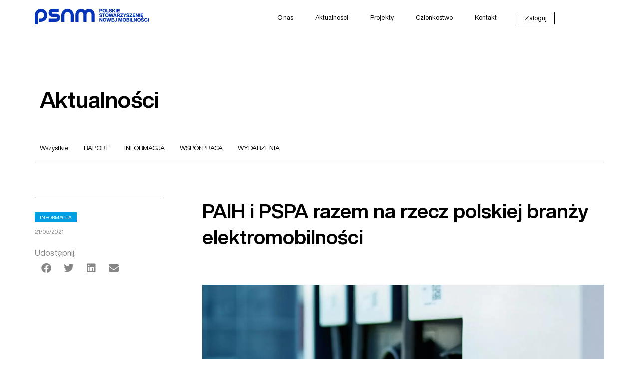

--- FILE ---
content_type: text/html; charset=UTF-8
request_url: https://psnm.org/2021/informacja/paih-i-pspa-razem-na-rzecz-polskiej-branzy-elektromobilnosci/
body_size: 29705
content:
<!doctype html>
<html lang="pl-PL">
<head>
	<meta charset="UTF-8">
	<meta name="viewport" content="width=device-width, initial-scale=1">
	<link rel="profile" href="https://gmpg.org/xfn/11">
	<meta name='robots' content='index, follow, max-image-preview:large, max-snippet:-1, max-video-preview:-1' />
	<style>img:is([sizes="auto" i], [sizes^="auto," i]) { contain-intrinsic-size: 3000px 1500px }</style>
	<link rel="alternate" hreflang="pl" href="https://psnm.org/2021/informacja/paih-i-pspa-razem-na-rzecz-polskiej-branzy-elektromobilnosci/" />
<link rel="alternate" hreflang="x-default" href="https://psnm.org/2021/informacja/paih-i-pspa-razem-na-rzecz-polskiej-branzy-elektromobilnosci/" />
<script id="cookieyes" type="text/javascript" src="https://cdn-cookieyes.com/client_data/62f5845237798589dd388abc/script.js"></script><meta name="dlm-version" content="5.1.4">
<!-- Google Tag Manager for WordPress by gtm4wp.com -->
<script data-cfasync="false" data-pagespeed-no-defer>
	var gtm4wp_datalayer_name = "dataLayer";
	var dataLayer = dataLayer || [];
</script>
<!-- End Google Tag Manager for WordPress by gtm4wp.com -->
	<!-- This site is optimized with the Yoast SEO plugin v26.8 - https://yoast.com/product/yoast-seo-wordpress/ -->
	<title>PAIH i PSPA razem na rzecz polskiej branży elektromobilności - PSNM - Polskie Stowarzyszenie Nowej Mobilności</title>
	<link rel="canonical" href="https://psnm.org/2021/informacja/paih-i-pspa-razem-na-rzecz-polskiej-branzy-elektromobilnosci/" />
	<meta property="og:locale" content="pl_PL" />
	<meta property="og:type" content="article" />
	<meta property="og:title" content="PAIH i PSPA razem na rzecz polskiej branży elektromobilności - PSNM - Polskie Stowarzyszenie Nowej Mobilności" />
	<meta property="og:description" content="Polska Agencja Inwestycji i&nbsp;Handlu (PAIH) oraz&nbsp;Polskie Stowarzyszenie Paliw Alternatywnych (PSPA) podpisały porozumienie o&nbsp;współpracy. Jego celem jest stworzenie dogodnych warunków dla rozwoju i&nbsp;umocnienia polskiej branży elektromobilności zarówno w&nbsp;kraju, jak i&nbsp;za&nbsp;granicą. PAIH i&nbsp;PSPA już wcześniej podejmowały wspólne inicjatywy na&nbsp;rzecz promowania polskiej branży zeroemisyjnego transportu. Wśród działań cieszących się największym zainteresowaniem były m.in.&nbsp;wspólne konferencje (m.in.&nbsp;kongres MOVE) oraz&nbsp;warsztaty. Obie [&hellip;]" />
	<meta property="og:url" content="https://psnm.org/2021/informacja/paih-i-pspa-razem-na-rzecz-polskiej-branzy-elektromobilnosci/" />
	<meta property="og:site_name" content="PSNM - Polskie Stowarzyszenie Nowej Mobilności" />
	<meta property="article:publisher" content="https://www.facebook.com/psnm.org/" />
	<meta property="article:published_time" content="2021-05-21T09:19:54+00:00" />
	<meta property="og:image" content="https://psnm.org/wp-content/uploads/2021/05/grafika_pspa_paih_wspolpraca_1200x675px.jpg" />
	<meta property="og:image:width" content="2500" />
	<meta property="og:image:height" content="1407" />
	<meta property="og:image:type" content="image/jpeg" />
	<meta name="author" content="w.jakubczak" />
	<meta name="twitter:card" content="summary_large_image" />
	<meta name="twitter:creator" content="@psnm_org" />
	<meta name="twitter:site" content="@psnm_org" />
	<meta name="twitter:label1" content="Napisane przez" />
	<meta name="twitter:data1" content="w.jakubczak" />
	<meta name="twitter:label2" content="Szacowany czas czytania" />
	<meta name="twitter:data2" content="2 minuty" />
	<script type="application/ld+json" class="yoast-schema-graph">{"@context":"https://schema.org","@graph":[{"@type":"Article","@id":"https://psnm.org/2021/informacja/paih-i-pspa-razem-na-rzecz-polskiej-branzy-elektromobilnosci/#article","isPartOf":{"@id":"https://psnm.org/2021/informacja/paih-i-pspa-razem-na-rzecz-polskiej-branzy-elektromobilnosci/"},"author":{"name":"w.jakubczak","@id":"https://psnm.org/#/schema/person/b72caad53fad67affef01d8bfb205c82"},"headline":"PAIH i&nbsp;PSPA razem na&nbsp;rzecz polskiej branży elektromobilności","datePublished":"2021-05-21T09:19:54+00:00","mainEntityOfPage":{"@id":"https://psnm.org/2021/informacja/paih-i-pspa-razem-na-rzecz-polskiej-branzy-elektromobilnosci/"},"wordCount":428,"publisher":{"@id":"https://psnm.org/#organization"},"image":{"@id":"https://psnm.org/2021/informacja/paih-i-pspa-razem-na-rzecz-polskiej-branzy-elektromobilnosci/#primaryimage"},"thumbnailUrl":"https://psnm.org/wp-content/uploads/2021/05/grafika_pspa_paih_wspolpraca_1200x675px.jpg","keywords":["e-mobility","elektromobilność","PAIH","pojazdy elektryczne","samochody elektryczne","stacje ładowania"],"articleSection":["Informacja"],"inLanguage":"pl-PL"},{"@type":"WebPage","@id":"https://psnm.org/2021/informacja/paih-i-pspa-razem-na-rzecz-polskiej-branzy-elektromobilnosci/","url":"https://psnm.org/2021/informacja/paih-i-pspa-razem-na-rzecz-polskiej-branzy-elektromobilnosci/","name":"PAIH i PSPA razem na rzecz polskiej branży elektromobilności - PSNM - Polskie Stowarzyszenie Nowej Mobilności","isPartOf":{"@id":"https://psnm.org/#website"},"primaryImageOfPage":{"@id":"https://psnm.org/2021/informacja/paih-i-pspa-razem-na-rzecz-polskiej-branzy-elektromobilnosci/#primaryimage"},"image":{"@id":"https://psnm.org/2021/informacja/paih-i-pspa-razem-na-rzecz-polskiej-branzy-elektromobilnosci/#primaryimage"},"thumbnailUrl":"https://psnm.org/wp-content/uploads/2021/05/grafika_pspa_paih_wspolpraca_1200x675px.jpg","datePublished":"2021-05-21T09:19:54+00:00","breadcrumb":{"@id":"https://psnm.org/2021/informacja/paih-i-pspa-razem-na-rzecz-polskiej-branzy-elektromobilnosci/#breadcrumb"},"inLanguage":"pl-PL","potentialAction":[{"@type":"ReadAction","target":["https://psnm.org/2021/informacja/paih-i-pspa-razem-na-rzecz-polskiej-branzy-elektromobilnosci/"]}]},{"@type":"ImageObject","inLanguage":"pl-PL","@id":"https://psnm.org/2021/informacja/paih-i-pspa-razem-na-rzecz-polskiej-branzy-elektromobilnosci/#primaryimage","url":"https://psnm.org/wp-content/uploads/2021/05/grafika_pspa_paih_wspolpraca_1200x675px.jpg","contentUrl":"https://psnm.org/wp-content/uploads/2021/05/grafika_pspa_paih_wspolpraca_1200x675px.jpg","width":2500,"height":1407},{"@type":"BreadcrumbList","@id":"https://psnm.org/2021/informacja/paih-i-pspa-razem-na-rzecz-polskiej-branzy-elektromobilnosci/#breadcrumb","itemListElement":[{"@type":"ListItem","position":1,"name":"Strona główna","item":"https://psnm.org/"},{"@type":"ListItem","position":2,"name":"PAIH i&nbsp;PSPA razem na&nbsp;rzecz polskiej branży elektromobilności"}]},{"@type":"WebSite","@id":"https://psnm.org/#website","url":"https://psnm.org/","name":"PSNM - Polskie Stowarzyszenie Nowej Mobilności","description":"Największa polska organizacja pozarządowa zajmująca się kreowaniem rynku zrównoważonego transportu w Polsce i regionie CEE","publisher":{"@id":"https://psnm.org/#organization"},"potentialAction":[{"@type":"SearchAction","target":{"@type":"EntryPoint","urlTemplate":"https://psnm.org/?s={search_term_string}"},"query-input":{"@type":"PropertyValueSpecification","valueRequired":true,"valueName":"search_term_string"}}],"inLanguage":"pl-PL"},{"@type":"Organization","@id":"https://psnm.org/#organization","name":"Polskie Stowarzyszenie Nowej Mobilności","alternateName":"PSNM","url":"https://psnm.org/","logo":{"@type":"ImageObject","inLanguage":"pl-PL","@id":"https://psnm.org/#/schema/logo/image/","url":"https://psnm.org/wp-content/uploads/2024/04/favicon_1.png","contentUrl":"https://psnm.org/wp-content/uploads/2024/04/favicon_1.png","width":800,"height":800,"caption":"Polskie Stowarzyszenie Nowej Mobilności"},"image":{"@id":"https://psnm.org/#/schema/logo/image/"},"sameAs":["https://www.facebook.com/psnm.org/","https://x.com/psnm_org","https://www.linkedin.com/company/psnm/","https://www.youtube.com/@psnm_org","https://pl.wikipedia.org/wiki/Polskie_Stowarzyszenie_Paliw_Alternatywnych"]},{"@type":"Person","@id":"https://psnm.org/#/schema/person/b72caad53fad67affef01d8bfb205c82","name":"w.jakubczak"}]}</script>
	<!-- / Yoast SEO plugin. -->


<link rel='dns-prefetch' href='//www.googletagmanager.com' />
<link rel="alternate" type="application/rss+xml" title="PSNM - Polskie Stowarzyszenie Nowej Mobilności &raquo; Kanał z wpisami" href="https://psnm.org/feed/" />
<link rel="alternate" type="application/rss+xml" title="PSNM - Polskie Stowarzyszenie Nowej Mobilności &raquo; Kanał z komentarzami" href="https://psnm.org/comments/feed/" />
<style type="text/css">.brave_popup{display:none}</style><script data-no-optimize="1"> var brave_popup_data = {}; var bravepop_emailValidation=true; var brave_popup_videos = {};  var brave_popup_formData = {};var brave_popup_adminUser = false; var brave_popup_pageInfo = {"type":"single","pageID":18166,"singleType":"post"};  var bravepop_emailSuggestions={};</script><script>
window._wpemojiSettings = {"baseUrl":"https:\/\/s.w.org\/images\/core\/emoji\/16.0.1\/72x72\/","ext":".png","svgUrl":"https:\/\/s.w.org\/images\/core\/emoji\/16.0.1\/svg\/","svgExt":".svg","source":{"concatemoji":"https:\/\/psnm.org\/wp-includes\/js\/wp-emoji-release.min.js?ver=9b64243992971ba1c6db3c3fe2bdeb67"}};
/*! This file is auto-generated */
!function(s,n){var o,i,e;function c(e){try{var t={supportTests:e,timestamp:(new Date).valueOf()};sessionStorage.setItem(o,JSON.stringify(t))}catch(e){}}function p(e,t,n){e.clearRect(0,0,e.canvas.width,e.canvas.height),e.fillText(t,0,0);var t=new Uint32Array(e.getImageData(0,0,e.canvas.width,e.canvas.height).data),a=(e.clearRect(0,0,e.canvas.width,e.canvas.height),e.fillText(n,0,0),new Uint32Array(e.getImageData(0,0,e.canvas.width,e.canvas.height).data));return t.every(function(e,t){return e===a[t]})}function u(e,t){e.clearRect(0,0,e.canvas.width,e.canvas.height),e.fillText(t,0,0);for(var n=e.getImageData(16,16,1,1),a=0;a<n.data.length;a++)if(0!==n.data[a])return!1;return!0}function f(e,t,n,a){switch(t){case"flag":return n(e,"\ud83c\udff3\ufe0f\u200d\u26a7\ufe0f","\ud83c\udff3\ufe0f\u200b\u26a7\ufe0f")?!1:!n(e,"\ud83c\udde8\ud83c\uddf6","\ud83c\udde8\u200b\ud83c\uddf6")&&!n(e,"\ud83c\udff4\udb40\udc67\udb40\udc62\udb40\udc65\udb40\udc6e\udb40\udc67\udb40\udc7f","\ud83c\udff4\u200b\udb40\udc67\u200b\udb40\udc62\u200b\udb40\udc65\u200b\udb40\udc6e\u200b\udb40\udc67\u200b\udb40\udc7f");case"emoji":return!a(e,"\ud83e\udedf")}return!1}function g(e,t,n,a){var r="undefined"!=typeof WorkerGlobalScope&&self instanceof WorkerGlobalScope?new OffscreenCanvas(300,150):s.createElement("canvas"),o=r.getContext("2d",{willReadFrequently:!0}),i=(o.textBaseline="top",o.font="600 32px Arial",{});return e.forEach(function(e){i[e]=t(o,e,n,a)}),i}function t(e){var t=s.createElement("script");t.src=e,t.defer=!0,s.head.appendChild(t)}"undefined"!=typeof Promise&&(o="wpEmojiSettingsSupports",i=["flag","emoji"],n.supports={everything:!0,everythingExceptFlag:!0},e=new Promise(function(e){s.addEventListener("DOMContentLoaded",e,{once:!0})}),new Promise(function(t){var n=function(){try{var e=JSON.parse(sessionStorage.getItem(o));if("object"==typeof e&&"number"==typeof e.timestamp&&(new Date).valueOf()<e.timestamp+604800&&"object"==typeof e.supportTests)return e.supportTests}catch(e){}return null}();if(!n){if("undefined"!=typeof Worker&&"undefined"!=typeof OffscreenCanvas&&"undefined"!=typeof URL&&URL.createObjectURL&&"undefined"!=typeof Blob)try{var e="postMessage("+g.toString()+"("+[JSON.stringify(i),f.toString(),p.toString(),u.toString()].join(",")+"));",a=new Blob([e],{type:"text/javascript"}),r=new Worker(URL.createObjectURL(a),{name:"wpTestEmojiSupports"});return void(r.onmessage=function(e){c(n=e.data),r.terminate(),t(n)})}catch(e){}c(n=g(i,f,p,u))}t(n)}).then(function(e){for(var t in e)n.supports[t]=e[t],n.supports.everything=n.supports.everything&&n.supports[t],"flag"!==t&&(n.supports.everythingExceptFlag=n.supports.everythingExceptFlag&&n.supports[t]);n.supports.everythingExceptFlag=n.supports.everythingExceptFlag&&!n.supports.flag,n.DOMReady=!1,n.readyCallback=function(){n.DOMReady=!0}}).then(function(){return e}).then(function(){var e;n.supports.everything||(n.readyCallback(),(e=n.source||{}).concatemoji?t(e.concatemoji):e.wpemoji&&e.twemoji&&(t(e.twemoji),t(e.wpemoji)))}))}((window,document),window._wpemojiSettings);
</script>

<link rel='stylesheet' id='hello-elementor-theme-style-css' href='https://psnm.org/wp-content/themes/hello-elementor/theme.min.css?ver=3.0.1' media='all' />
<link rel='stylesheet' id='jet-menu-hello-css' href='https://psnm.org/wp-content/plugins/jet-menu/integration/themes/hello-elementor/assets/css/style.css?ver=2.4.5' media='all' />
<link rel='stylesheet' id='bdt-uikit-css' href='https://psnm.org/wp-content/plugins/bdthemes-element-pack/assets/css/bdt-uikit.css?ver=3.17.11' media='all' />
<link rel='stylesheet' id='ep-helper-css' href='https://psnm.org/wp-content/plugins/bdthemes-element-pack/assets/css/ep-helper.css?ver=7.9.1' media='all' />
<style id='wp-emoji-styles-inline-css'>

	img.wp-smiley, img.emoji {
		display: inline !important;
		border: none !important;
		box-shadow: none !important;
		height: 1em !important;
		width: 1em !important;
		margin: 0 0.07em !important;
		vertical-align: -0.1em !important;
		background: none !important;
		padding: 0 !important;
	}
</style>
<link rel='stylesheet' id='wp-block-library-css' href='https://psnm.org/wp-includes/css/dist/block-library/style.min.css?ver=9b64243992971ba1c6db3c3fe2bdeb67' media='all' />
<style id='classic-theme-styles-inline-css'>
/*! This file is auto-generated */
.wp-block-button__link{color:#fff;background-color:#32373c;border-radius:9999px;box-shadow:none;text-decoration:none;padding:calc(.667em + 2px) calc(1.333em + 2px);font-size:1.125em}.wp-block-file__button{background:#32373c;color:#fff;text-decoration:none}
</style>
<style id='safe-svg-svg-icon-style-inline-css'>
.safe-svg-cover{text-align:center}.safe-svg-cover .safe-svg-inside{display:inline-block;max-width:100%}.safe-svg-cover svg{fill:currentColor;height:100%;max-height:100%;max-width:100%;width:100%}

</style>
<link rel='stylesheet' id='jet-engine-frontend-css' href='https://psnm.org/wp-content/plugins/jet-engine/assets/css/frontend.css?ver=3.5.6' media='all' />
<style id='global-styles-inline-css'>
:root{--wp--preset--aspect-ratio--square: 1;--wp--preset--aspect-ratio--4-3: 4/3;--wp--preset--aspect-ratio--3-4: 3/4;--wp--preset--aspect-ratio--3-2: 3/2;--wp--preset--aspect-ratio--2-3: 2/3;--wp--preset--aspect-ratio--16-9: 16/9;--wp--preset--aspect-ratio--9-16: 9/16;--wp--preset--color--black: #000000;--wp--preset--color--cyan-bluish-gray: #abb8c3;--wp--preset--color--white: #ffffff;--wp--preset--color--pale-pink: #f78da7;--wp--preset--color--vivid-red: #cf2e2e;--wp--preset--color--luminous-vivid-orange: #ff6900;--wp--preset--color--luminous-vivid-amber: #fcb900;--wp--preset--color--light-green-cyan: #7bdcb5;--wp--preset--color--vivid-green-cyan: #00d084;--wp--preset--color--pale-cyan-blue: #8ed1fc;--wp--preset--color--vivid-cyan-blue: #0693e3;--wp--preset--color--vivid-purple: #9b51e0;--wp--preset--gradient--vivid-cyan-blue-to-vivid-purple: linear-gradient(135deg,rgba(6,147,227,1) 0%,rgb(155,81,224) 100%);--wp--preset--gradient--light-green-cyan-to-vivid-green-cyan: linear-gradient(135deg,rgb(122,220,180) 0%,rgb(0,208,130) 100%);--wp--preset--gradient--luminous-vivid-amber-to-luminous-vivid-orange: linear-gradient(135deg,rgba(252,185,0,1) 0%,rgba(255,105,0,1) 100%);--wp--preset--gradient--luminous-vivid-orange-to-vivid-red: linear-gradient(135deg,rgba(255,105,0,1) 0%,rgb(207,46,46) 100%);--wp--preset--gradient--very-light-gray-to-cyan-bluish-gray: linear-gradient(135deg,rgb(238,238,238) 0%,rgb(169,184,195) 100%);--wp--preset--gradient--cool-to-warm-spectrum: linear-gradient(135deg,rgb(74,234,220) 0%,rgb(151,120,209) 20%,rgb(207,42,186) 40%,rgb(238,44,130) 60%,rgb(251,105,98) 80%,rgb(254,248,76) 100%);--wp--preset--gradient--blush-light-purple: linear-gradient(135deg,rgb(255,206,236) 0%,rgb(152,150,240) 100%);--wp--preset--gradient--blush-bordeaux: linear-gradient(135deg,rgb(254,205,165) 0%,rgb(254,45,45) 50%,rgb(107,0,62) 100%);--wp--preset--gradient--luminous-dusk: linear-gradient(135deg,rgb(255,203,112) 0%,rgb(199,81,192) 50%,rgb(65,88,208) 100%);--wp--preset--gradient--pale-ocean: linear-gradient(135deg,rgb(255,245,203) 0%,rgb(182,227,212) 50%,rgb(51,167,181) 100%);--wp--preset--gradient--electric-grass: linear-gradient(135deg,rgb(202,248,128) 0%,rgb(113,206,126) 100%);--wp--preset--gradient--midnight: linear-gradient(135deg,rgb(2,3,129) 0%,rgb(40,116,252) 100%);--wp--preset--font-size--small: 13px;--wp--preset--font-size--medium: 20px;--wp--preset--font-size--large: 36px;--wp--preset--font-size--x-large: 42px;--wp--preset--spacing--20: 0.44rem;--wp--preset--spacing--30: 0.67rem;--wp--preset--spacing--40: 1rem;--wp--preset--spacing--50: 1.5rem;--wp--preset--spacing--60: 2.25rem;--wp--preset--spacing--70: 3.38rem;--wp--preset--spacing--80: 5.06rem;--wp--preset--shadow--natural: 6px 6px 9px rgba(0, 0, 0, 0.2);--wp--preset--shadow--deep: 12px 12px 50px rgba(0, 0, 0, 0.4);--wp--preset--shadow--sharp: 6px 6px 0px rgba(0, 0, 0, 0.2);--wp--preset--shadow--outlined: 6px 6px 0px -3px rgba(255, 255, 255, 1), 6px 6px rgba(0, 0, 0, 1);--wp--preset--shadow--crisp: 6px 6px 0px rgba(0, 0, 0, 1);}:where(.is-layout-flex){gap: 0.5em;}:where(.is-layout-grid){gap: 0.5em;}body .is-layout-flex{display: flex;}.is-layout-flex{flex-wrap: wrap;align-items: center;}.is-layout-flex > :is(*, div){margin: 0;}body .is-layout-grid{display: grid;}.is-layout-grid > :is(*, div){margin: 0;}:where(.wp-block-columns.is-layout-flex){gap: 2em;}:where(.wp-block-columns.is-layout-grid){gap: 2em;}:where(.wp-block-post-template.is-layout-flex){gap: 1.25em;}:where(.wp-block-post-template.is-layout-grid){gap: 1.25em;}.has-black-color{color: var(--wp--preset--color--black) !important;}.has-cyan-bluish-gray-color{color: var(--wp--preset--color--cyan-bluish-gray) !important;}.has-white-color{color: var(--wp--preset--color--white) !important;}.has-pale-pink-color{color: var(--wp--preset--color--pale-pink) !important;}.has-vivid-red-color{color: var(--wp--preset--color--vivid-red) !important;}.has-luminous-vivid-orange-color{color: var(--wp--preset--color--luminous-vivid-orange) !important;}.has-luminous-vivid-amber-color{color: var(--wp--preset--color--luminous-vivid-amber) !important;}.has-light-green-cyan-color{color: var(--wp--preset--color--light-green-cyan) !important;}.has-vivid-green-cyan-color{color: var(--wp--preset--color--vivid-green-cyan) !important;}.has-pale-cyan-blue-color{color: var(--wp--preset--color--pale-cyan-blue) !important;}.has-vivid-cyan-blue-color{color: var(--wp--preset--color--vivid-cyan-blue) !important;}.has-vivid-purple-color{color: var(--wp--preset--color--vivid-purple) !important;}.has-black-background-color{background-color: var(--wp--preset--color--black) !important;}.has-cyan-bluish-gray-background-color{background-color: var(--wp--preset--color--cyan-bluish-gray) !important;}.has-white-background-color{background-color: var(--wp--preset--color--white) !important;}.has-pale-pink-background-color{background-color: var(--wp--preset--color--pale-pink) !important;}.has-vivid-red-background-color{background-color: var(--wp--preset--color--vivid-red) !important;}.has-luminous-vivid-orange-background-color{background-color: var(--wp--preset--color--luminous-vivid-orange) !important;}.has-luminous-vivid-amber-background-color{background-color: var(--wp--preset--color--luminous-vivid-amber) !important;}.has-light-green-cyan-background-color{background-color: var(--wp--preset--color--light-green-cyan) !important;}.has-vivid-green-cyan-background-color{background-color: var(--wp--preset--color--vivid-green-cyan) !important;}.has-pale-cyan-blue-background-color{background-color: var(--wp--preset--color--pale-cyan-blue) !important;}.has-vivid-cyan-blue-background-color{background-color: var(--wp--preset--color--vivid-cyan-blue) !important;}.has-vivid-purple-background-color{background-color: var(--wp--preset--color--vivid-purple) !important;}.has-black-border-color{border-color: var(--wp--preset--color--black) !important;}.has-cyan-bluish-gray-border-color{border-color: var(--wp--preset--color--cyan-bluish-gray) !important;}.has-white-border-color{border-color: var(--wp--preset--color--white) !important;}.has-pale-pink-border-color{border-color: var(--wp--preset--color--pale-pink) !important;}.has-vivid-red-border-color{border-color: var(--wp--preset--color--vivid-red) !important;}.has-luminous-vivid-orange-border-color{border-color: var(--wp--preset--color--luminous-vivid-orange) !important;}.has-luminous-vivid-amber-border-color{border-color: var(--wp--preset--color--luminous-vivid-amber) !important;}.has-light-green-cyan-border-color{border-color: var(--wp--preset--color--light-green-cyan) !important;}.has-vivid-green-cyan-border-color{border-color: var(--wp--preset--color--vivid-green-cyan) !important;}.has-pale-cyan-blue-border-color{border-color: var(--wp--preset--color--pale-cyan-blue) !important;}.has-vivid-cyan-blue-border-color{border-color: var(--wp--preset--color--vivid-cyan-blue) !important;}.has-vivid-purple-border-color{border-color: var(--wp--preset--color--vivid-purple) !important;}.has-vivid-cyan-blue-to-vivid-purple-gradient-background{background: var(--wp--preset--gradient--vivid-cyan-blue-to-vivid-purple) !important;}.has-light-green-cyan-to-vivid-green-cyan-gradient-background{background: var(--wp--preset--gradient--light-green-cyan-to-vivid-green-cyan) !important;}.has-luminous-vivid-amber-to-luminous-vivid-orange-gradient-background{background: var(--wp--preset--gradient--luminous-vivid-amber-to-luminous-vivid-orange) !important;}.has-luminous-vivid-orange-to-vivid-red-gradient-background{background: var(--wp--preset--gradient--luminous-vivid-orange-to-vivid-red) !important;}.has-very-light-gray-to-cyan-bluish-gray-gradient-background{background: var(--wp--preset--gradient--very-light-gray-to-cyan-bluish-gray) !important;}.has-cool-to-warm-spectrum-gradient-background{background: var(--wp--preset--gradient--cool-to-warm-spectrum) !important;}.has-blush-light-purple-gradient-background{background: var(--wp--preset--gradient--blush-light-purple) !important;}.has-blush-bordeaux-gradient-background{background: var(--wp--preset--gradient--blush-bordeaux) !important;}.has-luminous-dusk-gradient-background{background: var(--wp--preset--gradient--luminous-dusk) !important;}.has-pale-ocean-gradient-background{background: var(--wp--preset--gradient--pale-ocean) !important;}.has-electric-grass-gradient-background{background: var(--wp--preset--gradient--electric-grass) !important;}.has-midnight-gradient-background{background: var(--wp--preset--gradient--midnight) !important;}.has-small-font-size{font-size: var(--wp--preset--font-size--small) !important;}.has-medium-font-size{font-size: var(--wp--preset--font-size--medium) !important;}.has-large-font-size{font-size: var(--wp--preset--font-size--large) !important;}.has-x-large-font-size{font-size: var(--wp--preset--font-size--x-large) !important;}
:where(.wp-block-post-template.is-layout-flex){gap: 1.25em;}:where(.wp-block-post-template.is-layout-grid){gap: 1.25em;}
:where(.wp-block-columns.is-layout-flex){gap: 2em;}:where(.wp-block-columns.is-layout-grid){gap: 2em;}
:root :where(.wp-block-pullquote){font-size: 1.5em;line-height: 1.6;}
</style>
<link rel='stylesheet' id='wpml-legacy-horizontal-list-0-css' href='https://psnm.org/wp-content/plugins/sitepress-multilingual-cms/templates/language-switchers/legacy-list-horizontal/style.min.css?ver=1' media='all' />
<style id='wpml-legacy-horizontal-list-0-inline-css'>
.wpml-ls-statics-shortcode_actions a, .wpml-ls-statics-shortcode_actions .wpml-ls-sub-menu a, .wpml-ls-statics-shortcode_actions .wpml-ls-sub-menu a:link, .wpml-ls-statics-shortcode_actions li:not(.wpml-ls-current-language) .wpml-ls-link, .wpml-ls-statics-shortcode_actions li:not(.wpml-ls-current-language) .wpml-ls-link:link {color:#ffffff;}.wpml-ls-statics-shortcode_actions .wpml-ls-current-language > a {color:#ffffff;}
</style>
<link rel='stylesheet' id='hello-elementor-css' href='https://psnm.org/wp-content/themes/hello-elementor/style.min.css?ver=3.0.1' media='all' />
<link rel='stylesheet' id='hello-elementor-header-footer-css' href='https://psnm.org/wp-content/themes/hello-elementor/header-footer.min.css?ver=3.0.1' media='all' />
<link rel='stylesheet' id='font-awesome-all-css' href='https://psnm.org/wp-content/plugins/jet-menu/assets/public/lib/font-awesome/css/all.min.css?ver=5.12.0' media='all' />
<link rel='stylesheet' id='font-awesome-v4-shims-css' href='https://psnm.org/wp-content/plugins/jet-menu/assets/public/lib/font-awesome/css/v4-shims.min.css?ver=5.12.0' media='all' />
<link rel='stylesheet' id='jet-menu-public-styles-css' href='https://psnm.org/wp-content/plugins/jet-menu/assets/public/css/public.css?ver=2.4.5' media='all' />
<link rel='stylesheet' id='elementor-frontend-css' href='https://psnm.org/wp-content/plugins/elementor/assets/css/frontend.min.css?ver=3.24.7' media='all' />
<link rel='stylesheet' id='widget-image-css' href='https://psnm.org/wp-content/plugins/elementor/assets/css/widget-image.min.css?ver=3.24.7' media='all' />
<link rel='stylesheet' id='widget-heading-css' href='https://psnm.org/wp-content/plugins/elementor/assets/css/widget-heading.min.css?ver=3.24.7' media='all' />
<link rel='stylesheet' id='pp-hamburgers-css' href='https://psnm.org/wp-content/plugins/powerpack-elements/assets/lib/hamburgers/hamburgers.min.css?ver=2.8.2' media='all' />
<link rel='stylesheet' id='widget-icon-list-css' href='https://psnm.org/wp-content/plugins/elementor/assets/css/widget-icon-list.min.css?ver=3.24.7' media='all' />
<link rel='stylesheet' id='widget-nav-menu-css' href='https://psnm.org/wp-content/plugins/elementor-pro/assets/css/widget-nav-menu.min.css?ver=3.24.4' media='all' />
<link rel='stylesheet' id='widget-forms-css' href='https://psnm.org/wp-content/plugins/elementor-pro/assets/css/widget-forms.min.css?ver=3.24.4' media='all' />
<link rel='stylesheet' id='widget-theme-elements-css' href='https://psnm.org/wp-content/plugins/elementor-pro/assets/css/widget-theme-elements.min.css?ver=3.24.4' media='all' />
<link rel='stylesheet' id='elementor-icons-shared-0-css' href='https://psnm.org/wp-content/plugins/elementor/assets/lib/font-awesome/css/fontawesome.min.css?ver=5.15.3' media='all' />
<link rel='stylesheet' id='elementor-icons-fa-solid-css' href='https://psnm.org/wp-content/plugins/elementor/assets/lib/font-awesome/css/solid.min.css?ver=5.15.3' media='all' />
<link rel='stylesheet' id='widget-social-icons-css' href='https://psnm.org/wp-content/plugins/elementor/assets/css/widget-social-icons.min.css?ver=3.24.7' media='all' />
<link rel='stylesheet' id='e-apple-webkit-css' href='https://psnm.org/wp-content/plugins/elementor/assets/css/conditionals/apple-webkit.min.css?ver=3.24.7' media='all' />
<link rel='stylesheet' id='widget-divider-css' href='https://psnm.org/wp-content/plugins/elementor/assets/css/widget-divider.min.css?ver=3.24.7' media='all' />
<link rel='stylesheet' id='elementor-icons-fa-regular-css' href='https://psnm.org/wp-content/plugins/elementor/assets/lib/font-awesome/css/regular.min.css?ver=5.15.3' media='all' />
<link rel='stylesheet' id='widget-share-buttons-css' href='https://psnm.org/wp-content/plugins/elementor-pro/assets/css/widget-share-buttons.min.css?ver=3.24.4' media='all' />
<link rel='stylesheet' id='elementor-icons-fa-brands-css' href='https://psnm.org/wp-content/plugins/elementor/assets/lib/font-awesome/css/brands.min.css?ver=5.15.3' media='all' />
<link rel='stylesheet' id='widget-posts-css' href='https://psnm.org/wp-content/plugins/elementor-pro/assets/css/widget-posts.min.css?ver=3.24.4' media='all' />
<link rel='stylesheet' id='elementor-icons-css' href='https://psnm.org/wp-content/plugins/elementor/assets/lib/eicons/css/elementor-icons.min.css?ver=5.31.0' media='all' />
<link rel='stylesheet' id='swiper-css' href='https://psnm.org/wp-content/plugins/elementor/assets/lib/swiper/v8/css/swiper.min.css?ver=8.4.5' media='all' />
<link rel='stylesheet' id='e-swiper-css' href='https://psnm.org/wp-content/plugins/elementor/assets/css/conditionals/e-swiper.min.css?ver=3.24.7' media='all' />
<link rel='stylesheet' id='elementor-post-13-css' href='https://psnm.org/wp-content/uploads/elementor/css/post-13.css?ver=1760480426' media='all' />
<link rel='stylesheet' id='powerpack-frontend-css' href='https://psnm.org/wp-content/plugins/powerpack-elements/assets/css/min/frontend.min.css?ver=2.8.2' media='all' />
<link rel='stylesheet' id='elementor-pro-css' href='https://psnm.org/wp-content/plugins/elementor-pro/assets/css/frontend.min.css?ver=3.24.4' media='all' />
<link rel='stylesheet' id='jet-tricks-frontend-css' href='https://psnm.org/wp-content/plugins/jet-tricks/assets/css/jet-tricks-frontend.css?ver=1.4.9' media='all' />
<link rel='stylesheet' id='font-awesome-5-all-css' href='https://psnm.org/wp-content/plugins/elementor/assets/lib/font-awesome/css/all.min.css?ver=3.24.7' media='all' />
<link rel='stylesheet' id='font-awesome-4-shim-css' href='https://psnm.org/wp-content/plugins/elementor/assets/lib/font-awesome/css/v4-shims.min.css?ver=3.24.7' media='all' />
<link rel='stylesheet' id='she-header-style-css' href='https://psnm.org/wp-content/plugins/sticky-header-effects-for-elementor/assets/css/she-header-style.css?ver=2.1.7' media='all' />
<link rel='stylesheet' id='elementor-global-css' href='https://psnm.org/wp-content/uploads/elementor/css/global.css?ver=1760480429' media='all' />
<link rel='stylesheet' id='elementor-post-469-css' href='https://psnm.org/wp-content/uploads/elementor/css/post-469.css?ver=1760480429' media='all' />
<link rel='stylesheet' id='elementor-post-233-css' href='https://psnm.org/wp-content/uploads/elementor/css/post-233.css?ver=1761131942' media='all' />
<link rel='stylesheet' id='elementor-post-681-css' href='https://psnm.org/wp-content/uploads/elementor/css/post-681.css?ver=1760480429' media='all' />
<link rel='stylesheet' id='ecs-styles-css' href='https://psnm.org/wp-content/plugins/ele-custom-skin/assets/css/ecs-style.css?ver=3.1.9' media='all' />
<link rel='stylesheet' id='elementor-post-374-css' href='https://psnm.org/wp-content/uploads/elementor/css/post-374.css?ver=1710179479' media='all' />
<link rel='stylesheet' id='elementor-post-385-css' href='https://psnm.org/wp-content/uploads/elementor/css/post-385.css?ver=1710179513' media='all' />
<link rel='stylesheet' id='elementor-post-447-css' href='https://psnm.org/wp-content/uploads/elementor/css/post-447.css?ver=1707148167' media='all' />
<link rel='stylesheet' id='elementor-post-602-css' href='https://psnm.org/wp-content/uploads/elementor/css/post-602.css?ver=1707148218' media='all' />
<link rel='stylesheet' id='elementor-post-616-css' href='https://psnm.org/wp-content/uploads/elementor/css/post-616.css?ver=1707148207' media='all' />
<link rel='stylesheet' id='elementor-post-619-css' href='https://psnm.org/wp-content/uploads/elementor/css/post-619.css?ver=1707148233' media='all' />
<link rel='stylesheet' id='elementor-post-751-css' href='https://psnm.org/wp-content/uploads/elementor/css/post-751.css?ver=1713451562' media='all' />
<link rel='stylesheet' id='elementor-post-16729-css' href='https://psnm.org/wp-content/uploads/elementor/css/post-16729.css?ver=1698314542' media='all' />
<link rel='stylesheet' id='elementor-post-16860-css' href='https://psnm.org/wp-content/uploads/elementor/css/post-16860.css?ver=1604495782' media='all' />
<link rel='stylesheet' id='elementor-post-16862-css' href='https://psnm.org/wp-content/uploads/elementor/css/post-16862.css?ver=1604574968' media='all' />
<link rel='stylesheet' id='elementor-post-16864-css' href='https://psnm.org/wp-content/uploads/elementor/css/post-16864.css?ver=1604574944' media='all' />
<link rel='stylesheet' id='elementor-post-16866-css' href='https://psnm.org/wp-content/uploads/elementor/css/post-16866.css?ver=1604574800' media='all' />
<link rel='stylesheet' id='elementor-post-16870-css' href='https://psnm.org/wp-content/uploads/elementor/css/post-16870.css?ver=1604495933' media='all' />
<link rel='stylesheet' id='elementor-post-16874-css' href='https://psnm.org/wp-content/uploads/elementor/css/post-16874.css?ver=1604495996' media='all' />
<script id="jquery-core-js-extra">
var pp = {"ajax_url":"https:\/\/psnm.org\/wp-admin\/admin-ajax.php"};
</script>
<script src="https://psnm.org/wp-includes/js/jquery/jquery.min.js?ver=3.7.1" id="jquery-core-js"></script>
<script src="https://psnm.org/wp-includes/js/jquery/jquery-migrate.min.js?ver=3.4.1" id="jquery-migrate-js"></script>
<script src="https://psnm.org/wp-content/plugins/elementor/assets/lib/font-awesome/js/v4-shims.min.js?ver=3.24.7" id="font-awesome-4-shim-js"></script>
<script src="https://psnm.org/wp-content/plugins/sticky-header-effects-for-elementor/assets/js/she-header.js?ver=2.1.7" id="she-header-js"></script>
<script id="ecs_ajax_load-js-extra">
var ecs_ajax_params = {"ajaxurl":"https:\/\/psnm.org\/wp-admin\/admin-ajax.php","posts":"{\"page\":0,\"year\":2021,\"name\":\"paih-i-pspa-razem-na-rzecz-polskiej-branzy-elektromobilnosci\",\"category_name\":\"informacja\",\"error\":\"\",\"m\":\"\",\"p\":0,\"post_parent\":\"\",\"subpost\":\"\",\"subpost_id\":\"\",\"attachment\":\"\",\"attachment_id\":0,\"pagename\":\"\",\"page_id\":0,\"second\":\"\",\"minute\":\"\",\"hour\":\"\",\"day\":0,\"monthnum\":0,\"w\":0,\"tag\":\"\",\"cat\":\"\",\"tag_id\":\"\",\"author\":\"\",\"author_name\":\"\",\"feed\":\"\",\"tb\":\"\",\"paged\":0,\"meta_key\":\"\",\"meta_value\":\"\",\"preview\":\"\",\"s\":\"\",\"sentence\":\"\",\"title\":\"\",\"fields\":\"all\",\"menu_order\":\"\",\"embed\":\"\",\"category__in\":[],\"category__not_in\":[],\"category__and\":[],\"post__in\":[],\"post__not_in\":[],\"post_name__in\":[],\"tag__in\":[],\"tag__not_in\":[],\"tag__and\":[],\"tag_slug__in\":[],\"tag_slug__and\":[],\"post_parent__in\":[],\"post_parent__not_in\":[],\"author__in\":[],\"author__not_in\":[],\"search_columns\":[],\"post_type\":[\"post\",\"page\",\"e-landing-page\"],\"ignore_sticky_posts\":false,\"suppress_filters\":false,\"cache_results\":true,\"update_post_term_cache\":true,\"update_menu_item_cache\":false,\"lazy_load_term_meta\":true,\"update_post_meta_cache\":true,\"posts_per_page\":10,\"nopaging\":false,\"comments_per_page\":\"50\",\"no_found_rows\":false,\"order\":\"DESC\"}"};
</script>
<script src="https://psnm.org/wp-content/plugins/ele-custom-skin/assets/js/ecs_ajax_pagination.js?ver=3.1.9" id="ecs_ajax_load-js"></script>
<script src="https://psnm.org/wp-content/plugins/ele-custom-skin/assets/js/ecs.js?ver=3.1.9" id="ecs-script-js"></script>
<link rel="https://api.w.org/" href="https://psnm.org/wp-json/" /><link rel="alternate" title="JSON" type="application/json" href="https://psnm.org/wp-json/wp/v2/posts/18166" /><link rel="alternate" title="oEmbed (JSON)" type="application/json+oembed" href="https://psnm.org/wp-json/oembed/1.0/embed?url=https%3A%2F%2Fpsnm.org%2F2021%2Finformacja%2Fpaih-i-pspa-razem-na-rzecz-polskiej-branzy-elektromobilnosci%2F" />
<link rel="alternate" title="oEmbed (XML)" type="text/xml+oembed" href="https://psnm.org/wp-json/oembed/1.0/embed?url=https%3A%2F%2Fpsnm.org%2F2021%2Finformacja%2Fpaih-i-pspa-razem-na-rzecz-polskiej-branzy-elektromobilnosci%2F&#038;format=xml" />
<meta name="generator" content="WPML ver:4.6.9 stt:1,40;" />
<meta name="generator" content="Site Kit by Google 1.171.0" /><script>document.createElement( "picture" );if(!window.HTMLPictureElement && document.addEventListener) {window.addEventListener("DOMContentLoaded", function() {var s = document.createElement("script");s.src = "https://psnm.org/wp-content/plugins/webp-express/js/picturefill.min.js";document.body.appendChild(s);});}</script>
<!-- Google Tag Manager for WordPress by gtm4wp.com -->
<!-- GTM Container placement set to automatic -->
<script data-cfasync="false" data-pagespeed-no-defer>
	var dataLayer_content = {"pagePostType":"post","pagePostType2":"single-post","pageCategory":["informacja"],"pageAttributes":["e-mobility","elektromobilnosc-pl","paih","pojazdy-elektryczne","samochody-elektryczne-pl","stacje-ladowania"],"pagePostAuthor":"w.jakubczak"};
	dataLayer.push( dataLayer_content );
</script>
<script data-cfasync="false" data-pagespeed-no-defer>
(function(w,d,s,l,i){w[l]=w[l]||[];w[l].push({'gtm.start':
new Date().getTime(),event:'gtm.js'});var f=d.getElementsByTagName(s)[0],
j=d.createElement(s),dl=l!='dataLayer'?'&l='+l:'';j.async=true;j.src=
'//www.googletagmanager.com/gtm.js?id='+i+dl;f.parentNode.insertBefore(j,f);
})(window,document,'script','dataLayer','GTM-55NP9BM');
</script>
<script data-cfasync="false" data-pagespeed-no-defer>
(function(w,d,s,l,i){w[l]=w[l]||[];w[l].push({'gtm.start':
new Date().getTime(),event:'gtm.js'});var f=d.getElementsByTagName(s)[0],
j=d.createElement(s),dl=l!='dataLayer'?'&l='+l:'';j.async=true;j.src=
'//www.googletagmanager.com/gtm.js?id='+i+dl;f.parentNode.insertBefore(j,f);
})(window,document,'script','dataLayer','GTM-5CQXW5H2');
</script>
<!-- End Google Tag Manager for WordPress by gtm4wp.com --><meta name="generator" content="Elementor 3.24.7; features: additional_custom_breakpoints, e_optimized_control_loading; settings: css_print_method-external, google_font-enabled, font_display-auto">
			<style>
				.e-con.e-parent:nth-of-type(n+4):not(.e-lazyloaded):not(.e-no-lazyload),
				.e-con.e-parent:nth-of-type(n+4):not(.e-lazyloaded):not(.e-no-lazyload) * {
					background-image: none !important;
				}
				@media screen and (max-height: 1024px) {
					.e-con.e-parent:nth-of-type(n+3):not(.e-lazyloaded):not(.e-no-lazyload),
					.e-con.e-parent:nth-of-type(n+3):not(.e-lazyloaded):not(.e-no-lazyload) * {
						background-image: none !important;
					}
				}
				@media screen and (max-height: 640px) {
					.e-con.e-parent:nth-of-type(n+2):not(.e-lazyloaded):not(.e-no-lazyload),
					.e-con.e-parent:nth-of-type(n+2):not(.e-lazyloaded):not(.e-no-lazyload) * {
						background-image: none !important;
					}
				}
			</style>
			<link rel="icon" href="https://psnm.org/wp-content/uploads/2024/04/cropped-favicon2-32x32.png" sizes="32x32" />
<link rel="icon" href="https://psnm.org/wp-content/uploads/2024/04/cropped-favicon2-192x192.png" sizes="192x192" />
<link rel="apple-touch-icon" href="https://psnm.org/wp-content/uploads/2024/04/cropped-favicon2-180x180.png" />
<meta name="msapplication-TileImage" content="https://psnm.org/wp-content/uploads/2024/04/cropped-favicon2-270x270.png" />
		<style id="wp-custom-css">
			.elementor iframe.other  {
    height: auto !important;
    aspect-ratio: 16/9 !important;
}

.elementor iframe.what  {
    height: auto !important;
}		</style>
		</head>
<body data-rsssl=1 class="wp-singular post-template-default single single-post postid-18166 single-format-standard wp-custom-logo wp-theme-hello-elementor jet-desktop-menu-active elementor-default elementor-kit-13 elementor-page-681">


<!-- GTM Container placement set to automatic -->
<!-- Google Tag Manager (noscript) -->
				<noscript><iframe src="https://www.googletagmanager.com/ns.html?id=GTM-55NP9BM" height="0" width="0" style="display:none;visibility:hidden" aria-hidden="true"></iframe></noscript>
				<noscript><iframe src="https://www.googletagmanager.com/ns.html?id=GTM-5CQXW5H2" height="0" width="0" style="display:none;visibility:hidden" aria-hidden="true"></iframe></noscript>
<!-- End Google Tag Manager (noscript) -->
<a class="skip-link screen-reader-text" href="#content">Przejdź do treści</a>

		<div data-elementor-type="header" data-elementor-id="469" class="elementor elementor-469 elementor-location-header" data-elementor-post-type="elementor_library">
					<section class="elementor-section elementor-top-section elementor-element elementor-element-245f4e9 she-header-yes elementor-hidden-tablet elementor-hidden-phone elementor-section-boxed elementor-section-height-default elementor-section-height-default" data-id="245f4e9" data-element_type="section" data-settings="{&quot;background_background&quot;:&quot;classic&quot;,&quot;sticky&quot;:&quot;top&quot;,&quot;sticky_on&quot;:[&quot;desktop&quot;],&quot;sticky_effects_offset&quot;:60,&quot;transparent&quot;:&quot;yes&quot;,&quot;transparent_on&quot;:[&quot;desktop&quot;],&quot;bottom_border&quot;:&quot;yes&quot;,&quot;custom_bottom_border_color&quot;:&quot;rgba(245, 245, 245, 0.9607843137254902)&quot;,&quot;custom_bottom_border_width&quot;:{&quot;unit&quot;:&quot;px&quot;,&quot;size&quot;:0.5,&quot;sizes&quot;:[]},&quot;sticky_offset&quot;:0,&quot;scroll_distance&quot;:{&quot;unit&quot;:&quot;px&quot;,&quot;size&quot;:60,&quot;sizes&quot;:[]},&quot;scroll_distance_tablet&quot;:{&quot;unit&quot;:&quot;px&quot;,&quot;size&quot;:&quot;&quot;,&quot;sizes&quot;:[]},&quot;scroll_distance_mobile&quot;:{&quot;unit&quot;:&quot;px&quot;,&quot;size&quot;:&quot;&quot;,&quot;sizes&quot;:[]},&quot;she_offset_top&quot;:{&quot;unit&quot;:&quot;px&quot;,&quot;size&quot;:0,&quot;sizes&quot;:[]},&quot;she_offset_top_tablet&quot;:{&quot;unit&quot;:&quot;px&quot;,&quot;size&quot;:&quot;&quot;,&quot;sizes&quot;:[]},&quot;she_offset_top_mobile&quot;:{&quot;unit&quot;:&quot;px&quot;,&quot;size&quot;:&quot;&quot;,&quot;sizes&quot;:[]},&quot;she_width&quot;:{&quot;unit&quot;:&quot;%&quot;,&quot;size&quot;:100,&quot;sizes&quot;:[]},&quot;she_width_tablet&quot;:{&quot;unit&quot;:&quot;px&quot;,&quot;size&quot;:&quot;&quot;,&quot;sizes&quot;:[]},&quot;she_width_mobile&quot;:{&quot;unit&quot;:&quot;px&quot;,&quot;size&quot;:&quot;&quot;,&quot;sizes&quot;:[]},&quot;she_padding&quot;:{&quot;unit&quot;:&quot;px&quot;,&quot;top&quot;:0,&quot;right&quot;:&quot;&quot;,&quot;bottom&quot;:0,&quot;left&quot;:&quot;&quot;,&quot;isLinked&quot;:true},&quot;she_padding_tablet&quot;:{&quot;unit&quot;:&quot;px&quot;,&quot;top&quot;:&quot;&quot;,&quot;right&quot;:&quot;&quot;,&quot;bottom&quot;:&quot;&quot;,&quot;left&quot;:&quot;&quot;,&quot;isLinked&quot;:true},&quot;she_padding_mobile&quot;:{&quot;unit&quot;:&quot;px&quot;,&quot;top&quot;:&quot;&quot;,&quot;right&quot;:&quot;&quot;,&quot;bottom&quot;:&quot;&quot;,&quot;left&quot;:&quot;&quot;,&quot;isLinked&quot;:true},&quot;custom_bottom_border_width_tablet&quot;:{&quot;unit&quot;:&quot;px&quot;,&quot;size&quot;:&quot;&quot;,&quot;sizes&quot;:[]},&quot;custom_bottom_border_width_mobile&quot;:{&quot;unit&quot;:&quot;px&quot;,&quot;size&quot;:&quot;&quot;,&quot;sizes&quot;:[]}}">
						<div class="elementor-container elementor-column-gap-default">
					<div class="elementor-column elementor-col-33 elementor-top-column elementor-element elementor-element-537638b" data-id="537638b" data-element_type="column">
			<div class="elementor-widget-wrap elementor-element-populated">
						<div class="elementor-element elementor-element-72dbc3e elementor-widget elementor-widget-image" data-id="72dbc3e" data-element_type="widget" data-widget_type="image.default">
				<div class="elementor-widget-container">
														<a href="https://psnm.org">
							<img width="930" height="125" src="https://psnm.org/wp-content/uploads/2020/07/psnm_color.svg" class="attachment-large size-large wp-image-27828" alt="" />								</a>
													</div>
				</div>
					</div>
		</div>
				<div class="elementor-column elementor-col-33 elementor-top-column elementor-element elementor-element-45a331e" data-id="45a331e" data-element_type="column">
			<div class="elementor-widget-wrap elementor-element-populated">
						<div class="elementor-element elementor-element-a555f3f elementor-widget elementor-widget-jet-mega-menu" data-id="a555f3f" data-element_type="widget" data-widget_type="jet-mega-menu.default">
				<div class="elementor-widget-container">
			<div class="menu-main-container"><div class="jet-menu-container"><div class="jet-menu-inner"><ul class="jet-menu jet-menu--animation-type-move-up jet-menu--roll-up"><li id="jet-menu-item-2263" class="jet-menu-item jet-menu-item-type-post_type jet-menu-item-object-sekcja_onas jet-has-roll-up jet-mega-menu-item jet-regular-item jet-menu-item-has-children jet-menu-item-2263"><a href="https://psnm.org/o_nas/kim-jestesmy/" class="top-level-link"><div class="jet-menu-item-wrapper"><div class="jet-menu-title">O&nbsp;nas</div><i class="jet-dropdown-arrow fa fa-angle-down"></i></div></a><div class="jet-sub-mega-menu" data-template-id="14280">		<div data-elementor-type="wp-post" data-elementor-id="14280" class="elementor elementor-14280" data-elementor-post-type="jet-menu">
				<div class="elementor-element elementor-element-851c793 e-flex e-con-boxed e-con e-parent" data-id="851c793" data-element_type="container" data-settings="{&quot;background_background&quot;:&quot;classic&quot;}">
					<div class="e-con-inner">
		<div class="elementor-element elementor-element-3597dd9 e-con-full e-flex e-con e-child" data-id="3597dd9" data-element_type="container">
				<div class="elementor-element elementor-element-68eb76a elementor-widget elementor-widget-heading" data-id="68eb76a" data-element_type="widget" data-widget_type="heading.default">
				<div class="elementor-widget-container">
			<h2 class="elementor-heading-title elementor-size-default">Dowiedz się więcej o działalności<br> Polskiego Stowarzyszenia Nowej Mobilności</h2>		</div>
				</div>
				<div class="elementor-element elementor-element-4412c07 elementor-widget elementor-widget-image" data-id="4412c07" data-element_type="widget" data-widget_type="image.default">
				<div class="elementor-widget-container">
														<a href="https://psnm.org/o_nas/kim-jestesmy/">
							<img width="167" height="18" src="https://psnm.org/wp-content/uploads/2020/08/Zasob-10button_menu.svg" class="attachment-large size-large wp-image-27999" alt="" />								</a>
													</div>
				</div>
				</div>
		<div class="elementor-element elementor-element-5df71ae e-con-full e-flex e-con e-child" data-id="5df71ae" data-element_type="container">
				</div>
		<div class="elementor-element elementor-element-dcdfb8f e-con-full e-flex e-con e-child" data-id="dcdfb8f" data-element_type="container">
				<div class="elementor-element elementor-element-8329e1d elementor-icon-list--layout-traditional elementor-list-item-link-full_width elementor-widget elementor-widget-icon-list" data-id="8329e1d" data-element_type="widget" data-widget_type="icon-list.default">
				<div class="elementor-widget-container">
					<ul class="elementor-icon-list-items">
							<li class="elementor-icon-list-item">
											<a href="https://psnm.org/o_nas/kim-jestesmy/">

											<span class="elementor-icon-list-text">Kim jesteśmy?</span>
											</a>
									</li>
								<li class="elementor-icon-list-item">
											<a href="https://psnm.org/o_nas/misja/">

											<span class="elementor-icon-list-text">Misja PSNM</span>
											</a>
									</li>
								<li class="elementor-icon-list-item">
											<a href="https://psnm.org/o_nas/jak-pracujemy/">

											<span class="elementor-icon-list-text">Jak pracujemy?</span>
											</a>
									</li>
						</ul>
				</div>
				</div>
				</div>
		<div class="elementor-element elementor-element-3a59e5f e-con-full e-flex e-con e-child" data-id="3a59e5f" data-element_type="container">
				<div class="elementor-element elementor-element-cd3c28f elementor-widget elementor-widget-heading" data-id="cd3c28f" data-element_type="widget" data-widget_type="heading.default">
				<div class="elementor-widget-container">
			<h2 class="elementor-heading-title elementor-size-default"><a href="https://psnm.org/o_nas/struktura/">Struktura</a></h2>		</div>
				</div>
				<div class="elementor-element elementor-element-71374f4 elementor-icon-list--layout-traditional elementor-list-item-link-full_width elementor-widget elementor-widget-icon-list" data-id="71374f4" data-element_type="widget" data-widget_type="icon-list.default">
				<div class="elementor-widget-container">
					<ul class="elementor-icon-list-items">
							<li class="elementor-icon-list-item">
											<a href="https://psnm.org/szkolenia/centrum-kompetencyjne-pspa/">

											<span class="elementor-icon-list-text">Centrum Kompetencyjne PSNM</span>
											</a>
									</li>
								<li class="elementor-icon-list-item">
											<a href="https://psnm.org/prawo/centrum-legislacyjne-pspa/">

											<span class="elementor-icon-list-text">Centrum Legislacyjne PSNM</span>
											</a>
									</li>
								<li class="elementor-icon-list-item">
											<a href="https://psnm.org/research/centrum-badan-i-analiz-pspa/">

											<span class="elementor-icon-list-text">Centrum Badań i Analiz PSNM</span>
											</a>
									</li>
								<li class="elementor-icon-list-item">
											<a href="https://psnm.org/wydarzenia/centrum-nowej-mobilnosci/">

											<span class="elementor-icon-list-text">Centrum Nowej Mobilności</span>
											</a>
									</li>
						</ul>
				</div>
				</div>
				</div>
		<div class="elementor-element elementor-element-0bdfed6 e-con-full e-flex e-con e-child" data-id="0bdfed6" data-element_type="container">
				</div>
		<div class="elementor-element elementor-element-b45bc07 e-con-full e-flex e-con e-child" data-id="b45bc07" data-element_type="container">
				<div class="elementor-element elementor-element-4dc33b7 elementor-widget elementor-widget-heading" data-id="4dc33b7" data-element_type="widget" data-widget_type="heading.default">
				<div class="elementor-widget-container">
			<h2 class="elementor-heading-title elementor-size-default"><a href="https://psnm.org/o_nas/zespol/">Zespół</a></h2>		</div>
				</div>
				</div>
					</div>
				</div>
				</div>
		</div></li>
<li id="jet-menu-item-1184" class="jet-menu-item jet-menu-item-type-post_type jet-menu-item-object-page jet-has-roll-up jet-mega-menu-item jet-regular-item jet-menu-item-has-children jet-menu-item-1184"><a href="https://psnm.org/aktualnosci/" class="top-level-link"><div class="jet-menu-item-wrapper"><div class="jet-menu-title">Aktualności</div><i class="jet-dropdown-arrow fa fa-angle-down"></i></div></a><div class="jet-sub-mega-menu" data-template-id="14353">		<div data-elementor-type="wp-post" data-elementor-id="14353" class="elementor elementor-14353" data-elementor-post-type="jet-menu">
						<section class="elementor-section elementor-top-section elementor-element elementor-element-9f0fb68 elementor-section-boxed elementor-section-height-default elementor-section-height-default" data-id="9f0fb68" data-element_type="section" data-settings="{&quot;background_background&quot;:&quot;classic&quot;}">
						<div class="elementor-container elementor-column-gap-default">
					<div class="elementor-column elementor-col-33 elementor-top-column elementor-element elementor-element-d900c3d" data-id="d900c3d" data-element_type="column">
			<div class="elementor-widget-wrap elementor-element-populated">
						<div class="elementor-element elementor-element-eb69275 elementor-widget elementor-widget-heading" data-id="eb69275" data-element_type="widget" data-widget_type="heading.default">
				<div class="elementor-widget-container">
			<h2 class="elementor-heading-title elementor-size-default">Najnowsze wiadomości z życia<br> Polskiego Stowarzyszenia Nowej Mobilności</h2>		</div>
				</div>
				<div class="elementor-element elementor-element-a05ac92 elementor-widget elementor-widget-image" data-id="a05ac92" data-element_type="widget" data-widget_type="image.default">
				<div class="elementor-widget-container">
														<a href="https://psnm.org/aktualnosci/">
							<img width="357" height="18" src="https://psnm.org/wp-content/uploads/2020/08/Zasob-11button_menu.svg" class="attachment-large size-large wp-image-28004" alt="" />								</a>
													</div>
				</div>
					</div>
		</div>
				<div class="elementor-column elementor-col-33 elementor-top-column elementor-element elementor-element-19eba4a" data-id="19eba4a" data-element_type="column">
			<div class="elementor-widget-wrap">
							</div>
		</div>
				<div class="elementor-column elementor-col-33 elementor-top-column elementor-element elementor-element-597fc9c" data-id="597fc9c" data-element_type="column">
			<div class="elementor-widget-wrap elementor-element-populated">
						<div class="elementor-element elementor-element-e76724b elementor-widget elementor-widget-heading" data-id="e76724b" data-element_type="widget" data-widget_type="heading.default">
				<div class="elementor-widget-container">
			<h2 class="elementor-heading-title elementor-size-default"><a href="https://psnm.org/aktualnosci/">Aktualności wg kategorii</a></h2>		</div>
				</div>
				<div class="elementor-element elementor-element-b00fade elementor-icon-list--layout-traditional elementor-list-item-link-full_width elementor-widget elementor-widget-icon-list" data-id="b00fade" data-element_type="widget" data-widget_type="icon-list.default">
				<div class="elementor-widget-container">
					<ul class="elementor-icon-list-items">
							<li class="elementor-icon-list-item">
											<a href="https://psnm.org//aktualnosci/raport/">

											<span class="elementor-icon-list-text">Raport</span>
											</a>
									</li>
								<li class="elementor-icon-list-item">
											<a href="https://psnm.org//aktualnosci/informacja/">

											<span class="elementor-icon-list-text">Informacja</span>
											</a>
									</li>
								<li class="elementor-icon-list-item">
											<a href="https://psnm.org//aktualnosci/wspolpraca/">

											<span class="elementor-icon-list-text">Współpraca</span>
											</a>
									</li>
								<li class="elementor-icon-list-item">
											<a href="https://psnm.org//aktualnosci/wydarzenia/">

											<span class="elementor-icon-list-text">Wydarzenia</span>
											</a>
									</li>
						</ul>
				</div>
				</div>
					</div>
		</div>
					</div>
		</section>
				</div>
		</div></li>
<li id="jet-menu-item-20118" class="jet-menu-item jet-menu-item-type-post_type jet-menu-item-object-page jet-has-roll-up jet-mega-menu-item jet-regular-item jet-menu-item-has-children jet-menu-item-20118"><a href="https://psnm.org/projekty/" class="top-level-link"><div class="jet-menu-item-wrapper"><div class="jet-menu-title">Projekty</div><i class="jet-dropdown-arrow fa fa-angle-down"></i></div></a><div class="jet-sub-mega-menu" data-template-id="20119">		<div data-elementor-type="wp-post" data-elementor-id="20119" class="elementor elementor-20119" data-elementor-post-type="jet-menu">
						<section class="elementor-section elementor-top-section elementor-element elementor-element-6d24290 elementor-section-boxed elementor-section-height-default elementor-section-height-default" data-id="6d24290" data-element_type="section" data-settings="{&quot;background_background&quot;:&quot;classic&quot;}">
						<div class="elementor-container elementor-column-gap-default">
					<div class="elementor-column elementor-col-20 elementor-top-column elementor-element elementor-element-82400e5" data-id="82400e5" data-element_type="column">
			<div class="elementor-widget-wrap elementor-element-populated">
						<div class="elementor-element elementor-element-96c49a5 elementor-widget elementor-widget-heading" data-id="96c49a5" data-element_type="widget" data-widget_type="heading.default">
				<div class="elementor-widget-container">
			<h2 class="elementor-heading-title elementor-size-default">Projekty realizowane przez<br> Polskie Stowarzyszenie Paliw Alternatywnych</h2>		</div>
				</div>
				<div class="elementor-element elementor-element-c936acc elementor-widget elementor-widget-image" data-id="c936acc" data-element_type="widget" data-widget_type="image.default">
				<div class="elementor-widget-container">
														<a href="https://psnm.org/projekty/">
							<img width="223" height="18" src="https://psnm.org/wp-content/uploads/2020/08/Zasób-13button_menu.svg" class="attachment-large size-large wp-image-14355" alt="" />								</a>
													</div>
				</div>
					</div>
		</div>
				<div class="elementor-column elementor-col-20 elementor-top-column elementor-element elementor-element-83efbe8" data-id="83efbe8" data-element_type="column">
			<div class="elementor-widget-wrap">
							</div>
		</div>
				<div class="elementor-column elementor-col-20 elementor-top-column elementor-element elementor-element-4f79b28" data-id="4f79b28" data-element_type="column">
			<div class="elementor-widget-wrap elementor-element-populated">
						<div class="elementor-element elementor-element-22dba80 elementor-widget elementor-widget-heading" data-id="22dba80" data-element_type="widget" data-widget_type="heading.default">
				<div class="elementor-widget-container">
			<h2 class="elementor-heading-title elementor-size-default"><a href="https://psnm.org/akademia-PSNM/">Akademia PSNM</a></h2>		</div>
				</div>
				<div class="elementor-element elementor-element-33b8459 elementor-widget elementor-widget-heading" data-id="33b8459" data-element_type="widget" data-widget_type="heading.default">
				<div class="elementor-widget-container">
			<h2 class="elementor-heading-title elementor-size-default"><a href="https://psnm.org//szkolenia/">Szkolenia</a></h2>		</div>
				</div>
				<div class="elementor-element elementor-element-7a8cfe4 elementor-icon-list--layout-traditional elementor-list-item-link-full_width elementor-widget elementor-widget-icon-list" data-id="7a8cfe4" data-element_type="widget" data-widget_type="icon-list.default">
				<div class="elementor-widget-container">
					<ul class="elementor-icon-list-items">
							<li class="elementor-icon-list-item">
											<a href="https://psnm.org/szkolenia/centrum-kompetencyjne-pspa/">

											<span class="elementor-icon-list-text">Centrum Kompetencyjne PSNM</span>
											</a>
									</li>
								<li class="elementor-icon-list-item">
											<a href="https://psnm.org/szkolenia/elektromobilnosc-w-praktyce%e2%80%8b/">

											<span class="elementor-icon-list-text">Elektromobilność w praktyce 1.0</span>
											</a>
									</li>
								<li class="elementor-icon-list-item">
											<a href="https://psnm.org/szkolenia/elektromobilnosc-w-praktyce-2-0/">

											<span class="elementor-icon-list-text">Elektromobilność w praktyce 2.0</span>
											</a>
									</li>
						</ul>
				</div>
				</div>
				<div class="elementor-element elementor-element-4b50fe6 elementor-widget elementor-widget-heading" data-id="4b50fe6" data-element_type="widget" data-widget_type="heading.default">
				<div class="elementor-widget-container">
			<h2 class="elementor-heading-title elementor-size-default"><a href="https://psnm.org//prawo">Prawo</a></h2>		</div>
				</div>
				<div class="elementor-element elementor-element-0811a9e elementor-icon-list--layout-traditional elementor-list-item-link-full_width elementor-widget elementor-widget-icon-list" data-id="0811a9e" data-element_type="widget" data-widget_type="icon-list.default">
				<div class="elementor-widget-container">
					<ul class="elementor-icon-list-items">
							<li class="elementor-icon-list-item">
											<a href="https://psnm.org/prawo/centrum-legislacyjne-pspa/">

											<span class="elementor-icon-list-text">Centrum Legislacyjne PSNM</span>
											</a>
									</li>
								<li class="elementor-icon-list-item">
											<a href="https://psnm.org/prawo/biala-ksiega-elektromobilnosci/">

											<span class="elementor-icon-list-text">Biała Księga Elektromobilności</span>
											</a>
									</li>
						</ul>
				</div>
				</div>
				<div class="elementor-element elementor-element-7586635 elementor-widget elementor-widget-heading" data-id="7586635" data-element_type="widget" data-widget_type="heading.default">
				<div class="elementor-widget-container">
			<h2 class="elementor-heading-title elementor-size-default"><a href="https://psnm.org//research">Research</a></h2>		</div>
				</div>
				<div class="elementor-element elementor-element-5c4fe44 elementor-icon-list--layout-traditional elementor-list-item-link-full_width elementor-widget elementor-widget-icon-list" data-id="5c4fe44" data-element_type="widget" data-widget_type="icon-list.default">
				<div class="elementor-widget-container">
					<ul class="elementor-icon-list-items">
							<li class="elementor-icon-list-item">
											<a href="https://psnm.org/research/centrum-badan-i-analiz-pspa/">

											<span class="elementor-icon-list-text">Centrum Badań i Analiz PSNM</span>
											</a>
									</li>
								<li class="elementor-icon-list-item">
											<a href="https://psnm.org/research/licznik-elektromobilnosci/">

											<span class="elementor-icon-list-text">Licznik Elektromobilności</span>
											</a>
									</li>
								<li class="elementor-icon-list-item">
											<a href="https://psnm.org/research/ewidencja-infrastruktury-paliw-alternatywnych/">

											<span class="elementor-icon-list-text">EIPA</span>
											</a>
									</li>
						</ul>
				</div>
				</div>
					</div>
		</div>
				<div class="elementor-column elementor-col-20 elementor-top-column elementor-element elementor-element-8fc0f0e" data-id="8fc0f0e" data-element_type="column">
			<div class="elementor-widget-wrap elementor-element-populated">
						<div class="elementor-element elementor-element-4df1a25 elementor-widget elementor-widget-heading" data-id="4df1a25" data-element_type="widget" data-widget_type="heading.default">
				<div class="elementor-widget-container">
			<h2 class="elementor-heading-title elementor-size-default"><a href="https://psnm.org//wydarzenia">Wydarzenia</a></h2>		</div>
				</div>
				<div class="elementor-element elementor-element-2c49480 elementor-icon-list--layout-traditional elementor-list-item-link-full_width elementor-widget elementor-widget-icon-list" data-id="2c49480" data-element_type="widget" data-widget_type="icon-list.default">
				<div class="elementor-widget-container">
					<ul class="elementor-icon-list-items">
							<li class="elementor-icon-list-item">
											<a href="https://psnm.org/wydarzenia/kongres-nowej-mobilnosci/">

											<span class="elementor-icon-list-text">Kongres Nowej Mobilności</span>
											</a>
									</li>
								<li class="elementor-icon-list-item">
											<a href="https://psnm.org/wydarzenia/global-e-mobility-forum/">

											<span class="elementor-icon-list-text">Global e-Mobility Forum</span>
											</a>
									</li>
								<li class="elementor-icon-list-item">
											<a href="https://psnm.org/wydarzenia/kongres-move-international-mobility-congress/">

											<span class="elementor-icon-list-text">Kongres MOVE</span>
											</a>
									</li>
								<li class="elementor-icon-list-item">
											<a href="https://psnm.org/wydarzenia/mobility-city/">

											<span class="elementor-icon-list-text">Mobility City</span>
											</a>
									</li>
								<li class="elementor-icon-list-item">
											<a href="https://psnm.org/wydarzenia/centrum-nowej-mobilnosci/">

											<span class="elementor-icon-list-text">Centrum Nowej Mobilności</span>
											</a>
									</li>
						</ul>
				</div>
				</div>
				<div class="elementor-element elementor-element-0c7f038 elementor-widget elementor-widget-heading" data-id="0c7f038" data-element_type="widget" data-widget_type="heading.default">
				<div class="elementor-widget-container">
			<h2 class="elementor-heading-title elementor-size-default"><a href="https://psnm.org//raporty_pspa">Raporty</a></h2>		</div>
				</div>
				<div class="elementor-element elementor-element-d8d9dc3 elementor-icon-list--layout-traditional elementor-list-item-link-full_width elementor-widget elementor-widget-icon-list" data-id="d8d9dc3" data-element_type="widget" data-widget_type="icon-list.default">
				<div class="elementor-widget-container">
					<ul class="elementor-icon-list-items">
							<li class="elementor-icon-list-item">
											<a href="https://polishevoutlook.pl/" target="_blank">

											<span class="elementor-icon-list-text">Polish EV Outlook</span>
											</a>
									</li>
						</ul>
				</div>
				</div>
				<div class="elementor-element elementor-element-0f7ba0b elementor-widget elementor-widget-heading" data-id="0f7ba0b" data-element_type="widget" data-widget_type="heading.default">
				<div class="elementor-widget-container">
			<h2 class="elementor-heading-title elementor-size-default"><a href="https://psnm.org//raporty_pspa">Pozostałe raporty</a></h2>		</div>
				</div>
					</div>
		</div>
				<div class="elementor-column elementor-col-20 elementor-top-column elementor-element elementor-element-19a4f3f" data-id="19a4f3f" data-element_type="column">
			<div class="elementor-widget-wrap elementor-element-populated">
						<div class="elementor-element elementor-element-a74b9b8 elementor-widget elementor-widget-heading" data-id="a74b9b8" data-element_type="widget" data-widget_type="heading.default">
				<div class="elementor-widget-container">
			<h2 class="elementor-heading-title elementor-size-default"><a href="https://psnm.org//pilotaze">Pilotaże</a></h2>		</div>
				</div>
				<div class="elementor-element elementor-element-a3b4a06 elementor-icon-list--layout-traditional elementor-list-item-link-full_width elementor-widget elementor-widget-icon-list" data-id="a3b4a06" data-element_type="widget" data-widget_type="icon-list.default">
				<div class="elementor-widget-container">
					<ul class="elementor-icon-list-items">
							<li class="elementor-icon-list-item">
											<a href="https://psnm.org/pilotaze/misja-zerowa-emisja/">

											<span class="elementor-icon-list-text">Misja Zerowa Emisja</span>
											</a>
									</li>
								<li class="elementor-icon-list-item">
											<a href="https://psnm.org/pilotaze/flota-z-energia/">

											<span class="elementor-icon-list-text">Flota z Energią</span>
											</a>
									</li>
						</ul>
				</div>
				</div>
				<div class="elementor-element elementor-element-c34aa2d elementor-widget elementor-widget-heading" data-id="c34aa2d" data-element_type="widget" data-widget_type="heading.default">
				<div class="elementor-widget-container">
			<h2 class="elementor-heading-title elementor-size-default"><a href="https://psnm.org//promocja">Promocja</a></h2>		</div>
				</div>
				<div class="elementor-element elementor-element-f12482f elementor-icon-list--layout-traditional elementor-list-item-link-full_width elementor-widget elementor-widget-icon-list" data-id="f12482f" data-element_type="widget" data-widget_type="icon-list.default">
				<div class="elementor-widget-container">
					<ul class="elementor-icon-list-items">
							<li class="elementor-icon-list-item">
											<a href="https://psnm.org/everywoman/">

											<span class="elementor-icon-list-text">EVerywoman New Mobility Women's Race</span>
											</a>
									</li>
								<li class="elementor-icon-list-item">
											<a href="https://psnm.org/promocja/kampania-elektromobilni-pl/">

											<span class="elementor-icon-list-text">Kampania Elektromobilni.pl</span>
											</a>
									</li>
								<li class="elementor-icon-list-item">
											<a href="https://psnm.org/promocja/rajd-zero-race/">

											<span class="elementor-icon-list-text">Rajd ZERO RACE</span>
											</a>
									</li>
						</ul>
				</div>
				</div>
				<div class="elementor-element elementor-element-d9af49c elementor-widget elementor-widget-heading" data-id="d9af49c" data-element_type="widget" data-widget_type="heading.default">
				<div class="elementor-widget-container">
			<h2 class="elementor-heading-title elementor-size-default"><a href="https://psnm.org//nagrody">Nagrody</a></h2>		</div>
				</div>
				<div class="elementor-element elementor-element-6f08e95 elementor-icon-list--layout-traditional elementor-list-item-link-full_width elementor-widget elementor-widget-icon-list" data-id="6f08e95" data-element_type="widget" data-widget_type="icon-list.default">
				<div class="elementor-widget-container">
					<ul class="elementor-icon-list-items">
							<li class="elementor-icon-list-item">
											<a href="https://psnm.org/nagrody/liderzy-elektromobilnosci/">

											<span class="elementor-icon-list-text">Liderzy Elektromobilności</span>
											</a>
									</li>
								<li class="elementor-icon-list-item">
											<a href="https://psnm.org/nagrody/global-e-mobility-leaders/">

											<span class="elementor-icon-list-text">Global e-Mobility Leaders</span>
											</a>
									</li>
								<li class="elementor-icon-list-item">
											<a href="https://psnm.org/nagrody/e-mobility-media-awards/">

											<span class="elementor-icon-list-text">e-Mobility Media Awards</span>
											</a>
									</li>
						</ul>
				</div>
				</div>
					</div>
		</div>
					</div>
		</section>
				</div>
		</div></li>
<li id="jet-menu-item-2291" class="jet-menu-item jet-menu-item-type-post_type jet-menu-item-object-czlonkostwo jet-has-roll-up jet-mega-menu-item jet-regular-item jet-menu-item-has-children jet-menu-item-2291"><a href="https://psnm.org/czlonkostwo/nasi-czlonkowie/" class="top-level-link"><div class="jet-menu-item-wrapper"><div class="jet-menu-title">Członkostwo</div><i class="jet-dropdown-arrow fa fa-angle-down"></i></div></a><div class="jet-sub-mega-menu" data-template-id="14379">		<div data-elementor-type="wp-post" data-elementor-id="14379" class="elementor elementor-14379" data-elementor-post-type="jet-menu">
						<section class="elementor-section elementor-top-section elementor-element elementor-element-81366c2 elementor-section-boxed elementor-section-height-default elementor-section-height-default" data-id="81366c2" data-element_type="section" data-settings="{&quot;background_background&quot;:&quot;classic&quot;}">
						<div class="elementor-container elementor-column-gap-default">
					<div class="elementor-column elementor-col-25 elementor-top-column elementor-element elementor-element-2c8eb93" data-id="2c8eb93" data-element_type="column">
			<div class="elementor-widget-wrap elementor-element-populated">
						<div class="elementor-element elementor-element-0dc8294 elementor-widget elementor-widget-heading" data-id="0dc8294" data-element_type="widget" data-widget_type="heading.default">
				<div class="elementor-widget-container">
			<h2 class="elementor-heading-title elementor-size-default">Członkowie i partnerzy<br> Polskiego Stowarzyszenia Nowej Mobilności</h2>		</div>
				</div>
				<div class="elementor-element elementor-element-ece4559 elementor-widget elementor-widget-image" data-id="ece4559" data-element_type="widget" data-widget_type="image.default">
				<div class="elementor-widget-container">
														<a href="https://psnm.org/o_nas/kim-jestesmy/">
							<img width="149" height="18" src="https://psnm.org/wp-content/uploads/2020/08/Zasob-12button_menu.svg" class="attachment-large size-large wp-image-28009" alt="" />								</a>
													</div>
				</div>
					</div>
		</div>
				<div class="elementor-column elementor-col-25 elementor-top-column elementor-element elementor-element-b541e4a" data-id="b541e4a" data-element_type="column">
			<div class="elementor-widget-wrap">
							</div>
		</div>
				<div class="elementor-column elementor-col-25 elementor-top-column elementor-element elementor-element-be5b6fc" data-id="be5b6fc" data-element_type="column">
			<div class="elementor-widget-wrap elementor-element-populated">
						<div class="elementor-element elementor-element-9188ccc elementor-widget elementor-widget-heading" data-id="9188ccc" data-element_type="widget" data-widget_type="heading.default">
				<div class="elementor-widget-container">
			<h2 class="elementor-heading-title elementor-size-default"><a href="https://psnm.org//czlonkostwo/nasi-czlonkowie/">Nasi Członkowie</a></h2>		</div>
				</div>
				<div class="elementor-element elementor-element-b448556 elementor-widget elementor-widget-heading" data-id="b448556" data-element_type="widget" data-widget_type="heading.default">
				<div class="elementor-widget-container">
			<h2 class="elementor-heading-title elementor-size-default"><a href="https://psnm.org//czlonkostwo/formy-wspolpracy/">Formy współpracy</a></h2>		</div>
				</div>
					</div>
		</div>
				<div class="elementor-column elementor-col-25 elementor-top-column elementor-element elementor-element-d10ae25" data-id="d10ae25" data-element_type="column">
			<div class="elementor-widget-wrap elementor-element-populated">
						<div class="elementor-element elementor-element-2712eeb elementor-widget elementor-widget-heading" data-id="2712eeb" data-element_type="widget" data-widget_type="heading.default">
				<div class="elementor-widget-container">
			<h2 class="elementor-heading-title elementor-size-default"><a href="https://psnm.org//czlonkostwo/pakiet-korzysci/">Pakiet korzyści</a></h2>		</div>
				</div>
				<div class="elementor-element elementor-element-94367a0 elementor-widget elementor-widget-heading" data-id="94367a0" data-element_type="widget" data-widget_type="heading.default">
				<div class="elementor-widget-container">
			<h2 class="elementor-heading-title elementor-size-default"><a href="https://psnm.org//czlonkostwo/statut/">Statut PSNM</a></h2>		</div>
				</div>
					</div>
		</div>
					</div>
		</section>
				</div>
		</div></li>
<li id="jet-menu-item-1186" class="jet-menu-item jet-menu-item-type-post_type jet-menu-item-object-page jet-has-roll-up jet-simple-menu-item jet-regular-item jet-menu-item-1186"><a href="https://psnm.org/kontakt/" class="top-level-link"><div class="jet-menu-item-wrapper"><div class="jet-menu-title">Kontakt</div></div></a></li>
</ul></div></div></div>		</div>
				</div>
					</div>
		</div>
				<div class="elementor-column elementor-col-33 elementor-top-column elementor-element elementor-element-c6cdc5c" data-id="c6cdc5c" data-element_type="column">
			<div class="elementor-widget-wrap elementor-element-populated">
						<div class="elementor-element elementor-element-d813698 elementor-widget__width-auto elementor-widget elementor-widget-heading" data-id="d813698" data-element_type="widget" data-widget_type="heading.default">
				<div class="elementor-widget-container">
			<h2 class="elementor-heading-title elementor-size-default"><a href="https://panel.pspa.com.pl" target="_blank">Zaloguj</a></h2>		</div>
				</div>
				<div class="elementor-element elementor-element-326ecc2 language_sw elementor-widget__width-auto elementor-widget elementor-widget-shortcode" data-id="326ecc2" data-element_type="widget" data-widget_type="shortcode.default">
				<div class="elementor-widget-container">
					<div class="elementor-shortcode"></div>
				</div>
				</div>
					</div>
		</div>
					</div>
		</section>
				<section class="elementor-section elementor-top-section elementor-element elementor-element-c69e4d0 elementor-hidden-desktop elementor-section-boxed elementor-section-height-default elementor-section-height-default" data-id="c69e4d0" data-element_type="section" data-settings="{&quot;background_background&quot;:&quot;classic&quot;,&quot;sticky_on&quot;:[&quot;tablet&quot;,&quot;mobile&quot;],&quot;sticky_effects_offset&quot;:60,&quot;sticky&quot;:&quot;top&quot;,&quot;sticky_offset&quot;:0}">
						<div class="elementor-container elementor-column-gap-default">
					<div class="elementor-column elementor-col-50 elementor-top-column elementor-element elementor-element-5e5ee8c" data-id="5e5ee8c" data-element_type="column">
			<div class="elementor-widget-wrap elementor-element-populated">
						<div class="elementor-element elementor-element-fc77a4c elementor-widget-mobile__width-auto elementor-widget elementor-widget-image" data-id="fc77a4c" data-element_type="widget" data-widget_type="image.default">
				<div class="elementor-widget-container">
														<a href="https://psnm.org">
							<img width="930" height="125" src="https://psnm.org/wp-content/uploads/2020/07/psnm_color.svg" class="attachment-large size-large wp-image-27828" alt="" />								</a>
													</div>
				</div>
				<div class="elementor-element elementor-element-45f08ce elementor-widget-mobile__width-auto elementor-widget elementor-widget-image" data-id="45f08ce" data-element_type="widget" data-widget_type="image.default">
				<div class="elementor-widget-container">
														<a href="https://panel.pspa.com.pl" target="_blank">
							<img width="84" height="25" src="https://psnm.org/wp-content/uploads/2020/07/User_001-02.svg" class="attachment-large size-large wp-image-17779" alt="" />								</a>
													</div>
				</div>
					</div>
		</div>
				<div class="elementor-column elementor-col-50 elementor-top-column elementor-element elementor-element-6c172f9" data-id="6c172f9" data-element_type="column">
			<div class="elementor-widget-wrap elementor-element-populated">
						<div class="elementor-element elementor-element-3748893 language_sw elementor-widget__width-auto elementor-widget-mobile__width-auto elementor-widget elementor-widget-shortcode" data-id="3748893" data-element_type="widget" data-widget_type="shortcode.default">
				<div class="elementor-widget-container">
					<div class="elementor-shortcode"></div>
				</div>
				</div>
				<div class="elementor-element elementor-element-fcb206d elementor-widget-mobile__width-auto elementor-widget elementor-widget-pp-offcanvas-content" data-id="fcb206d" data-element_type="widget" data-settings="{&quot;toggle_source&quot;:&quot;burger&quot;,&quot;direction&quot;:&quot;left&quot;,&quot;content_transition&quot;:&quot;slide&quot;}" data-widget_type="pp-offcanvas-content.default">
				<div class="elementor-widget-container">
					<div class="pp-offcanvas-content-wrap" data-settings="{&quot;toggle_source&quot;:&quot;burger&quot;,&quot;toggle_id&quot;:&quot;&quot;,&quot;toggle_class&quot;:&quot;&quot;,&quot;content_id&quot;:&quot;fcb206d&quot;,&quot;transition&quot;:&quot;slide&quot;,&quot;direction&quot;:&quot;left&quot;,&quot;esc_close&quot;:&quot;yes&quot;,&quot;body_click_close&quot;:&quot;yes&quot;,&quot;links_click_close&quot;:&quot;yes&quot;}">
						<div class="pp-offcanvas-toggle-wrap">
				<div class="pp-offcanvas-toggle pp-offcanvas-toggle-fcb206d pp-button pp-hamburger pp-hamburger--slider">
					<span class="pp-hamburger-box">
						<span class="pp-hamburger-inner"></span>
					</span>
										</div>
			</div>
			
			<div class="pp-offcanvas-content pp-offcanvas-content-fcb206d pp-offcanvas-slide elementor-element-fcb206d pp-offcanvas-content-left">
						<div class="pp-offcanvas-header">
			<div class="pp-icon pp-offcanvas-close pp-offcanvas-close-fcb206d" role="button">
				<i aria-hidden="true" class="fas fa-times"></i>			</div>
		</div>
						<div class="pp-offcanvas-body">
						<div data-elementor-type="section" data-elementor-id="14680" class="elementor elementor-14680 elementor-location-header" data-elementor-post-type="elementor_library">
					<section class="elementor-section elementor-top-section elementor-element elementor-element-b792b2a elementor-section-boxed elementor-section-height-default elementor-section-height-default" data-id="b792b2a" data-element_type="section">
						<div class="elementor-container elementor-column-gap-default">
					<div class="elementor-column elementor-col-100 elementor-top-column elementor-element elementor-element-ca0148c" data-id="ca0148c" data-element_type="column">
			<div class="elementor-widget-wrap elementor-element-populated">
						<div class="elementor-element elementor-element-ed74a99 elementor-widget elementor-widget-image" data-id="ed74a99" data-element_type="widget" data-widget_type="image.default">
				<div class="elementor-widget-container">
														<a href="https://psnm.org">
							<img width="488" height="125" src="https://psnm.org/wp-content/uploads/2020/08/psnm.svg" class="attachment-large size-large wp-image-27886" alt="" />								</a>
													</div>
				</div>
				<div class="elementor-element elementor-element-8dbd1bd e-grid-align-mobile-center elementor-shape-rounded elementor-grid-0 e-grid-align-center elementor-widget elementor-widget-social-icons" data-id="8dbd1bd" data-element_type="widget" data-widget_type="social-icons.default">
				<div class="elementor-widget-container">
					<div class="elementor-social-icons-wrapper elementor-grid">
							<span class="elementor-grid-item">
					<a class="elementor-icon elementor-social-icon elementor-social-icon-facebook-f elementor-repeater-item-1e4c74b" href="https://www.facebook.com/psnm.org/" target="_blank">
						<span class="elementor-screen-only">Facebook-f</span>
						<i class="fab fa-facebook-f"></i>					</a>
				</span>
							<span class="elementor-grid-item">
					<a class="elementor-icon elementor-social-icon elementor-social-icon-twitter elementor-repeater-item-c08df23" href="https://twitter.com/_pspa" target="_blank">
						<span class="elementor-screen-only">Twitter</span>
						<i class="fab fa-twitter"></i>					</a>
				</span>
							<span class="elementor-grid-item">
					<a class="elementor-icon elementor-social-icon elementor-social-icon-linkedin-in elementor-repeater-item-6676fd2" href="https://www.linkedin.com/company/psnm/" target="_blank">
						<span class="elementor-screen-only">Linkedin-in</span>
						<i class="fab fa-linkedin-in"></i>					</a>
				</span>
							<span class="elementor-grid-item">
					<a class="elementor-icon elementor-social-icon elementor-social-icon-instagram elementor-repeater-item-dc84650" href="https://www.instagram.com/psnm_org/" target="_blank">
						<span class="elementor-screen-only">Instagram</span>
						<i class="fab fa-instagram"></i>					</a>
				</span>
							<span class="elementor-grid-item">
					<a class="elementor-icon elementor-social-icon elementor-social-icon-youtube elementor-repeater-item-483e2f2" href="https://www.youtube.com/@psnm_org" target="_blank">
						<span class="elementor-screen-only">Youtube</span>
						<i class="fab fa-youtube"></i>					</a>
				</span>
					</div>
				</div>
				</div>
				<div class="elementor-element elementor-element-4d32e03 elementor-widget-divider--view-line elementor-widget elementor-widget-divider" data-id="4d32e03" data-element_type="widget" data-widget_type="divider.default">
				<div class="elementor-widget-container">
					<div class="elementor-divider">
			<span class="elementor-divider-separator">
						</span>
		</div>
				</div>
				</div>
				<div class="elementor-element elementor-element-a9f3591 elementor-widget elementor-widget-nav-menu" data-id="a9f3591" data-element_type="widget" data-settings="{&quot;layout&quot;:&quot;dropdown&quot;,&quot;submenu_icon&quot;:{&quot;value&quot;:&quot;&lt;i class=\&quot;fas fa-chevron-down\&quot;&gt;&lt;\/i&gt;&quot;,&quot;library&quot;:&quot;fa-solid&quot;}}" data-widget_type="nav-menu.default">
				<div class="elementor-widget-container">
						<nav class="elementor-nav-menu--dropdown elementor-nav-menu__container" aria-hidden="true">
				<ul id="menu-2-a9f3591" class="elementor-nav-menu"><li class="menu-item menu-item-type-post_type menu-item-object-sekcja_onas menu-item-has-children menu-item-14649"><a href="https://psnm.org/o_nas/kim-jestesmy/" class="elementor-item" tabindex="-1">O&nbsp;nas</a>
<ul class="sub-menu elementor-nav-menu--dropdown">
	<li class="menu-item menu-item-type-post_type menu-item-object-sekcja_onas menu-item-14658"><a href="https://psnm.org/o_nas/kim-jestesmy/" class="elementor-sub-item" tabindex="-1">Kim jesteśmy?</a></li>
	<li class="menu-item menu-item-type-post_type menu-item-object-sekcja_onas menu-item-14657"><a href="https://psnm.org/o_nas/misja/" class="elementor-sub-item" tabindex="-1">Misja</a></li>
	<li class="menu-item menu-item-type-post_type menu-item-object-sekcja_onas menu-item-14656"><a href="https://psnm.org/o_nas/jak-pracujemy/" class="elementor-sub-item" tabindex="-1">Jak pracujemy?</a></li>
	<li class="menu-item menu-item-type-post_type menu-item-object-sekcja_onas menu-item-14655"><a href="https://psnm.org/o_nas/struktura/" class="elementor-sub-item" tabindex="-1">Struktura</a></li>
	<li class="menu-item menu-item-type-post_type menu-item-object-sekcja_onas menu-item-14654"><a href="https://psnm.org/o_nas/zespol/" class="elementor-sub-item" tabindex="-1">Zespół</a></li>
</ul>
</li>
<li class="menu-item menu-item-type-post_type menu-item-object-page menu-item-14650"><a href="https://psnm.org/aktualnosci/" class="elementor-item" tabindex="-1">Aktualności</a></li>
<li class="menu-item menu-item-type-post_type_archive menu-item-object-szkolenia menu-item-has-children menu-item-14651"><a href="https://psnm.org/szkolenia/" class="elementor-item" tabindex="-1">Projekty</a>
<ul class="sub-menu elementor-nav-menu--dropdown">
	<li class="menu-item menu-item-type-post_type menu-item-object-page menu-item-29594"><a href="https://psnm.org/akademia-psnm/" class="elementor-sub-item" tabindex="-1">Akademia PSNM</a></li>
	<li class="menu-item menu-item-type-post_type_archive menu-item-object-szkolenia menu-item-14659"><a href="https://psnm.org/szkolenia/" class="elementor-sub-item" tabindex="-1">Szkolenia</a></li>
	<li class="menu-item menu-item-type-post_type_archive menu-item-object-prawo menu-item-14660"><a href="https://psnm.org/prawo/" class="elementor-sub-item" tabindex="-1">Prawo</a></li>
	<li class="menu-item menu-item-type-post_type_archive menu-item-object-research menu-item-14661"><a href="https://psnm.org/research/" class="elementor-sub-item" tabindex="-1">Research</a></li>
	<li class="menu-item menu-item-type-post_type_archive menu-item-object-wydarzenia menu-item-14662"><a href="https://psnm.org/wydarzenia/" class="elementor-sub-item" tabindex="-1">Wydarzenia</a></li>
	<li class="menu-item menu-item-type-post_type_archive menu-item-object-pilotaze menu-item-14663"><a href="https://psnm.org/pilotaze/" class="elementor-sub-item" tabindex="-1">Pilotaże</a></li>
	<li class="menu-item menu-item-type-post_type_archive menu-item-object-promocja menu-item-14664"><a href="https://psnm.org/promocja/" class="elementor-sub-item" tabindex="-1">Promocja</a></li>
	<li class="menu-item menu-item-type-post_type_archive menu-item-object-nagrody menu-item-14665"><a href="https://psnm.org/nagrody/" class="elementor-sub-item" tabindex="-1">Nagrody</a></li>
</ul>
</li>
<li class="menu-item menu-item-type-post_type menu-item-object-czlonkostwo menu-item-has-children menu-item-14652"><a href="https://psnm.org/czlonkostwo/nasi-czlonkowie/" class="elementor-item" tabindex="-1">Członkostwo</a>
<ul class="sub-menu elementor-nav-menu--dropdown">
	<li class="menu-item menu-item-type-post_type menu-item-object-czlonkostwo menu-item-14670"><a href="https://psnm.org/czlonkostwo/nasi-czlonkowie/" class="elementor-sub-item" tabindex="-1">Nasi członkowie</a></li>
	<li class="menu-item menu-item-type-post_type menu-item-object-czlonkostwo menu-item-14669"><a href="https://psnm.org/czlonkostwo/formy-wspolpracy/" class="elementor-sub-item" tabindex="-1">Formy współpracy</a></li>
	<li class="menu-item menu-item-type-post_type menu-item-object-czlonkostwo menu-item-14668"><a href="https://psnm.org/czlonkostwo/pakiet-korzysci/" class="elementor-sub-item" tabindex="-1">Pakiet korzyści</a></li>
	<li class="menu-item menu-item-type-post_type menu-item-object-czlonkostwo menu-item-14667"><a href="https://psnm.org/czlonkostwo/statut/" class="elementor-sub-item" tabindex="-1">Statut</a></li>
	<li class="menu-item menu-item-type-post_type menu-item-object-czlonkostwo menu-item-14666"><a href="https://psnm.org/czlonkostwo/zapraszamy-do-wspolpracy/" class="elementor-sub-item" tabindex="-1">Zapraszamy do&nbsp;współpracy</a></li>
</ul>
</li>
<li class="menu-item menu-item-type-post_type menu-item-object-page menu-item-14653"><a href="https://psnm.org/kontakt/" class="elementor-item" tabindex="-1">Kontakt</a></li>
</ul>			</nav>
				</div>
				</div>
				<div class="elementor-element elementor-element-347961c elementor-widget-mobile__width-auto elementor-hidden-desktop elementor-widget elementor-widget-image" data-id="347961c" data-element_type="widget" data-widget_type="image.default">
				<div class="elementor-widget-container">
														<a href="https://panel.pspa.com.pl" target="_blank">
							<img width="84" height="25" src="https://psnm.org/wp-content/uploads/2020/07/User_001-02.svg" class="attachment-large size-large wp-image-17779" alt="" />								</a>
													</div>
				</div>
				<div class="elementor-element elementor-element-b3b7185 elementor-widget-divider--view-line elementor-widget elementor-widget-divider" data-id="b3b7185" data-element_type="widget" data-widget_type="divider.default">
				<div class="elementor-widget-container">
					<div class="elementor-divider">
			<span class="elementor-divider-separator">
						</span>
		</div>
				</div>
				</div>
				<div class="elementor-element elementor-element-d368003 elementor-search-form--skin-classic elementor-search-form--button-type-icon elementor-search-form--icon-search elementor-widget elementor-widget-search-form" data-id="d368003" data-element_type="widget" data-settings="{&quot;skin&quot;:&quot;classic&quot;}" data-widget_type="search-form.default">
				<div class="elementor-widget-container">
					<search role="search">
			<form class="elementor-search-form" action="https://psnm.org" method="get">
												<div class="elementor-search-form__container">
					<label class="elementor-screen-only" for="elementor-search-form-d368003">Szukaj</label>

					
					<input id="elementor-search-form-d368003" placeholder="Szukaj..." class="elementor-search-form__input" type="search" name="s" value="">
					<input type='hidden' name='lang' value='pl' />
											<button class="elementor-search-form__submit" type="submit" aria-label="Szukaj">
															<i aria-hidden="true" class="fas fa-search"></i>								<span class="elementor-screen-only">Szukaj</span>
													</button>
					
									</div>
			</form>
		</search>
				</div>
				</div>
				<div class="elementor-element elementor-element-46f12e3 elementor-widget-divider--view-line elementor-widget elementor-widget-divider" data-id="46f12e3" data-element_type="widget" data-widget_type="divider.default">
				<div class="elementor-widget-container">
					<div class="elementor-divider">
			<span class="elementor-divider-separator">
						</span>
		</div>
				</div>
				</div>
				<div class="elementor-element elementor-element-b1ec320 elementor-widget elementor-widget-heading" data-id="b1ec320" data-element_type="widget" data-widget_type="heading.default">
				<div class="elementor-widget-container">
			<p class="elementor-heading-title elementor-size-default">Polskie Stowarzyszenie Nowej Mobilności</p>		</div>
				</div>
				<div class="elementor-element elementor-element-cfee310 elementor-mobile-align-left elementor-icon-list--layout-traditional elementor-list-item-link-full_width elementor-widget elementor-widget-icon-list" data-id="cfee310" data-element_type="widget" data-widget_type="icon-list.default">
				<div class="elementor-widget-container">
					<ul class="elementor-icon-list-items">
							<li class="elementor-icon-list-item">
										<span class="elementor-icon-list-text">Fabryczna 5A</span>
									</li>
								<li class="elementor-icon-list-item">
										<span class="elementor-icon-list-text">00-446 Warszawa</span>
									</li>
						</ul>
				</div>
				</div>
				<div class="elementor-element elementor-element-18d8145 elementor-mobile-align-left elementor-icon-list--layout-traditional elementor-list-item-link-full_width elementor-widget elementor-widget-icon-list" data-id="18d8145" data-element_type="widget" data-widget_type="icon-list.default">
				<div class="elementor-widget-container">
					<ul class="elementor-icon-list-items">
							<li class="elementor-icon-list-item">
											<a href="tel:+48%20507%20686%20158">

											<span class="elementor-icon-list-text">+48 507 686 158</span>
											</a>
									</li>
						</ul>
				</div>
				</div>
				<div class="elementor-element elementor-element-e2df41d elementor-mobile-align-left elementor-icon-list--layout-traditional elementor-list-item-link-full_width elementor-widget elementor-widget-icon-list" data-id="e2df41d" data-element_type="widget" data-widget_type="icon-list.default">
				<div class="elementor-widget-container">
					<ul class="elementor-icon-list-items">
							<li class="elementor-icon-list-item">
											<a href="mailto:biuro@psnm.org">

											<span class="elementor-icon-list-text">biuro@psnm.org</span>
											</a>
									</li>
						</ul>
				</div>
				</div>
					</div>
		</div>
					</div>
		</section>
				</div>
						</div>
			</div>
		</div>
				</div>
				</div>
					</div>
		</div>
					</div>
		</section>
				</div>
				<div data-elementor-type="single" data-elementor-id="681" class="elementor elementor-681 elementor-location-single post-18166 post type-post status-publish format-standard has-post-thumbnail hentry category-informacja tag-e-mobility tag-elektromobilnosc-pl tag-paih tag-pojazdy-elektryczne tag-samochody-elektryczne-pl tag-stacje-ladowania" data-elementor-post-type="elementor_library">
					<section class="elementor-section elementor-top-section elementor-element elementor-element-a729519 elementor-section-boxed elementor-section-height-default elementor-section-height-default" data-id="a729519" data-element_type="section">
						<div class="elementor-container elementor-column-gap-default">
					<div class="elementor-column elementor-col-100 elementor-top-column elementor-element elementor-element-d21e62a" data-id="d21e62a" data-element_type="column">
			<div class="elementor-widget-wrap elementor-element-populated">
						<div class="elementor-element elementor-element-f0a92bf elementor-widget elementor-widget-heading" data-id="f0a92bf" data-element_type="widget" data-widget_type="heading.default">
				<div class="elementor-widget-container">
			<h2 class="elementor-heading-title elementor-size-default">Aktualności</h2>		</div>
				</div>
					</div>
		</div>
					</div>
		</section>
				<section class="elementor-section elementor-top-section elementor-element elementor-element-939e3fd elementor-section-boxed elementor-section-height-default elementor-section-height-default" data-id="939e3fd" data-element_type="section">
						<div class="elementor-container elementor-column-gap-default">
					<div class="elementor-column elementor-col-100 elementor-top-column elementor-element elementor-element-07c3083" data-id="07c3083" data-element_type="column">
			<div class="elementor-widget-wrap elementor-element-populated">
						<div class="elementor-element elementor-element-897824e elementor-widget elementor-widget-template" data-id="897824e" data-element_type="widget" data-widget_type="template.default">
				<div class="elementor-widget-container">
					<div class="elementor-template">
					<div data-elementor-type="section" data-elementor-id="851" class="elementor elementor-851 elementor-location-single" data-elementor-post-type="elementor_library">
					<section class="elementor-section elementor-top-section elementor-element elementor-element-eb9b326 elementor-section-full_width elementor-section-height-default elementor-section-height-default" data-id="eb9b326" data-element_type="section">
						<div class="elementor-container elementor-column-gap-default">
					<div class="elementor-column elementor-col-50 elementor-top-column elementor-element elementor-element-286849a" data-id="286849a" data-element_type="column">
			<div class="elementor-widget-wrap elementor-element-populated">
						<div class="elementor-element elementor-element-0014e98 elementor-nav-menu--dropdown-none elementor-widget elementor-widget-nav-menu" data-id="0014e98" data-element_type="widget" data-settings="{&quot;submenu_icon&quot;:{&quot;value&quot;:&quot;&lt;i class=\&quot;\&quot;&gt;&lt;\/i&gt;&quot;,&quot;library&quot;:&quot;&quot;},&quot;layout&quot;:&quot;horizontal&quot;}" data-widget_type="nav-menu.default">
				<div class="elementor-widget-container">
						<nav aria-label="Menu" class="elementor-nav-menu--main elementor-nav-menu__container elementor-nav-menu--layout-horizontal e--pointer-background e--animation-none">
				<ul id="menu-1-0014e98" class="elementor-nav-menu"><li class="menu-item menu-item-type-custom menu-item-object-custom menu-item-842"><a href="https://psnm.org/aktualnosci" class="elementor-item">Wszystkie</a></li>
<li class="menu-item menu-item-type-taxonomy menu-item-object-category menu-item-839"><a href="https://psnm.org/aktualnosci/raport/" class="elementor-item">RAPORT</a></li>
<li class="menu-item menu-item-type-taxonomy menu-item-object-category current-post-ancestor current-menu-parent current-post-parent menu-item-838"><a href="https://psnm.org/aktualnosci/informacja/" class="elementor-item">INFORMACJA</a></li>
<li class="menu-item menu-item-type-taxonomy menu-item-object-category menu-item-840"><a href="https://psnm.org/aktualnosci/wspolpraca/" class="elementor-item">WSPÓŁPRACA</a></li>
<li class="menu-item menu-item-type-taxonomy menu-item-object-category menu-item-841"><a href="https://psnm.org/aktualnosci/wydarzenia/" class="elementor-item">WYDARZENIA</a></li>
</ul>			</nav>
						<nav class="elementor-nav-menu--dropdown elementor-nav-menu__container" aria-hidden="true">
				<ul id="menu-2-0014e98" class="elementor-nav-menu"><li class="menu-item menu-item-type-custom menu-item-object-custom menu-item-842"><a href="https://psnm.org/aktualnosci" class="elementor-item" tabindex="-1">Wszystkie</a></li>
<li class="menu-item menu-item-type-taxonomy menu-item-object-category menu-item-839"><a href="https://psnm.org/aktualnosci/raport/" class="elementor-item" tabindex="-1">RAPORT</a></li>
<li class="menu-item menu-item-type-taxonomy menu-item-object-category current-post-ancestor current-menu-parent current-post-parent menu-item-838"><a href="https://psnm.org/aktualnosci/informacja/" class="elementor-item" tabindex="-1">INFORMACJA</a></li>
<li class="menu-item menu-item-type-taxonomy menu-item-object-category menu-item-840"><a href="https://psnm.org/aktualnosci/wspolpraca/" class="elementor-item" tabindex="-1">WSPÓŁPRACA</a></li>
<li class="menu-item menu-item-type-taxonomy menu-item-object-category menu-item-841"><a href="https://psnm.org/aktualnosci/wydarzenia/" class="elementor-item" tabindex="-1">WYDARZENIA</a></li>
</ul>			</nav>
				</div>
				</div>
					</div>
		</div>
				<div class="elementor-column elementor-col-50 elementor-top-column elementor-element elementor-element-14ca127 elementor-hidden-tablet elementor-hidden-mobile" data-id="14ca127" data-element_type="column">
			<div class="elementor-widget-wrap">
							</div>
		</div>
					</div>
		</section>
				<section class="elementor-section elementor-top-section elementor-element elementor-element-6b1b2fa elementor-section-full_width elementor-hidden-tablet elementor-hidden-mobile elementor-section-height-default elementor-section-height-default" data-id="6b1b2fa" data-element_type="section">
						<div class="elementor-container elementor-column-gap-default">
					<div class="elementor-column elementor-col-100 elementor-top-column elementor-element elementor-element-68f686c" data-id="68f686c" data-element_type="column">
			<div class="elementor-widget-wrap elementor-element-populated">
						<div class="elementor-element elementor-element-c69236f elementor-widget-divider--view-line elementor-widget elementor-widget-divider" data-id="c69236f" data-element_type="widget" data-widget_type="divider.default">
				<div class="elementor-widget-container">
					<div class="elementor-divider">
			<span class="elementor-divider-separator">
						</span>
		</div>
				</div>
				</div>
					</div>
		</div>
					</div>
		</section>
				</div>
				</div>
				</div>
				</div>
					</div>
		</div>
					</div>
		</section>
				<section class="elementor-section elementor-top-section elementor-element elementor-element-2a16db0 elementor-section-boxed elementor-section-height-default elementor-section-height-default" data-id="2a16db0" data-element_type="section">
						<div class="elementor-container elementor-column-gap-default">
					<div class="elementor-column elementor-col-50 elementor-top-column elementor-element elementor-element-be74f3b" data-id="be74f3b" data-element_type="column">
			<div class="elementor-widget-wrap elementor-element-populated">
						<div class="elementor-element elementor-element-dc146e2 elementor-hidden-phone elementor-widget-divider--view-line elementor-widget elementor-widget-divider" data-id="dc146e2" data-element_type="widget" data-widget_type="divider.default">
				<div class="elementor-widget-container">
					<div class="elementor-divider">
			<span class="elementor-divider-separator">
						</span>
		</div>
				</div>
				</div>
				<div class="elementor-element elementor-element-c24af4f elementor-widget__width-auto elementor-mobile-align-center elementor-widget elementor-widget-button" data-id="c24af4f" data-element_type="widget" data-widget_type="button.default">
				<div class="elementor-widget-container">
					<div class="elementor-button-wrapper">
			<a class="elementor-button elementor-size-sm" role="button">
						<span class="elementor-button-content-wrapper">
									<span class="elementor-button-text"><span>Informacja</span></span>
					</span>
					</a>
		</div>
				</div>
				</div>
				<div class="elementor-element elementor-element-76875ed elementor-mobile-align-center elementor-widget elementor-widget-post-info" data-id="76875ed" data-element_type="widget" data-widget_type="post-info.default">
				<div class="elementor-widget-container">
					<ul class="elementor-inline-items elementor-icon-list-items elementor-post-info">
								<li class="elementor-icon-list-item elementor-repeater-item-18f86e0 elementor-inline-item" itemprop="datePublished">
													<span class="elementor-icon-list-text elementor-post-info__item elementor-post-info__item--type-date">
										<time>21/05/2021</time>					</span>
								</li>
				</ul>
				</div>
				</div>
				<div class="elementor-element elementor-element-ef4bcb7 elementor-widget elementor-widget-heading" data-id="ef4bcb7" data-element_type="widget" data-widget_type="heading.default">
				<div class="elementor-widget-container">
			<h2 class="elementor-heading-title elementor-size-default">Udostępnij:</h2>		</div>
				</div>
				<div class="elementor-element elementor-element-d78d0d8 elementor-share-buttons--view-icon elementor-share-buttons--skin-minimal elementor-share-buttons--align-left elementor-share-buttons--color-custom elementor-share-buttons-mobile--align-center elementor-share-buttons--shape-square elementor-grid-0 elementor-widget elementor-widget-share-buttons" data-id="d78d0d8" data-element_type="widget" data-widget_type="share-buttons.default">
				<div class="elementor-widget-container">
					<div class="elementor-grid">
								<div class="elementor-grid-item">
						<div
							class="elementor-share-btn elementor-share-btn_facebook"
							role="button"
							tabindex="0"
							aria-label="Share on facebook"
						>
															<span class="elementor-share-btn__icon">
								<i class="fab fa-facebook" aria-hidden="true"></i>							</span>
																				</div>
					</div>
									<div class="elementor-grid-item">
						<div
							class="elementor-share-btn elementor-share-btn_twitter"
							role="button"
							tabindex="0"
							aria-label="Share on twitter"
						>
															<span class="elementor-share-btn__icon">
								<i class="fab fa-twitter" aria-hidden="true"></i>							</span>
																				</div>
					</div>
									<div class="elementor-grid-item">
						<div
							class="elementor-share-btn elementor-share-btn_linkedin"
							role="button"
							tabindex="0"
							aria-label="Share on linkedin"
						>
															<span class="elementor-share-btn__icon">
								<i class="fab fa-linkedin" aria-hidden="true"></i>							</span>
																				</div>
					</div>
									<div class="elementor-grid-item">
						<div
							class="elementor-share-btn elementor-share-btn_email"
							role="button"
							tabindex="0"
							aria-label="Share on email"
						>
															<span class="elementor-share-btn__icon">
								<i class="fas fa-envelope" aria-hidden="true"></i>							</span>
																				</div>
					</div>
						</div>
				</div>
				</div>
					</div>
		</div>
				<div class="elementor-column elementor-col-50 elementor-top-column elementor-element elementor-element-72aedbc" data-id="72aedbc" data-element_type="column">
			<div class="elementor-widget-wrap elementor-element-populated">
						<div class="elementor-element elementor-element-8dcec38 elementor-widget elementor-widget-theme-post-title elementor-page-title elementor-widget-heading" data-id="8dcec38" data-element_type="widget" data-widget_type="theme-post-title.default">
				<div class="elementor-widget-container">
			<h1 class="elementor-heading-title elementor-size-default">PAIH i&nbsp;PSPA razem na&nbsp;rzecz polskiej branży elektromobilności</h1>		</div>
				</div>
				<div class="elementor-element elementor-element-dbe3526 elementor-widget elementor-widget-theme-post-featured-image elementor-widget-image" data-id="dbe3526" data-element_type="widget" data-widget_type="theme-post-featured-image.default">
				<div class="elementor-widget-container">
													<picture><source srcset="https://psnm.org/wp-content/webp-express/webp-images/uploads/2021/05/grafika_pspa_paih_wspolpraca_1200x675px.jpg.webp 2500w, https://psnm.org/wp-content/webp-express/webp-images/uploads/2021/05/grafika_pspa_paih_wspolpraca_1200x675px-300x169.jpg.webp 300w, https://psnm.org/wp-content/webp-express/webp-images/uploads/2021/05/grafika_pspa_paih_wspolpraca_1200x675px-1024x576.jpg.webp 1024w, https://psnm.org/wp-content/webp-express/webp-images/uploads/2021/05/grafika_pspa_paih_wspolpraca_1200x675px-768x432.jpg.webp 768w, https://psnm.org/wp-content/webp-express/webp-images/uploads/2021/05/grafika_pspa_paih_wspolpraca_1200x675px-1536x864.jpg.webp 1536w, https://psnm.org/wp-content/webp-express/webp-images/uploads/2021/05/grafika_pspa_paih_wspolpraca_1200x675px-2048x1153.jpg.webp 2048w, https://psnm.org/wp-content/webp-express/webp-images/uploads/2021/05/grafika_pspa_paih_wspolpraca_1200x675px-1600x900.jpg.webp 1600w" sizes="(max-width: 2500px) 100vw, 2500px" type="image/webp"><img width="2500" height="1407" src="https://psnm.org/wp-content/uploads/2021/05/grafika_pspa_paih_wspolpraca_1200x675px.jpg" class="attachment-full size-full wp-image-18167 webpexpress-processed" alt="" srcset="https://psnm.org/wp-content/uploads/2021/05/grafika_pspa_paih_wspolpraca_1200x675px.jpg 2500w, https://psnm.org/wp-content/uploads/2021/05/grafika_pspa_paih_wspolpraca_1200x675px-300x169.jpg 300w, https://psnm.org/wp-content/uploads/2021/05/grafika_pspa_paih_wspolpraca_1200x675px-1024x576.jpg 1024w, https://psnm.org/wp-content/uploads/2021/05/grafika_pspa_paih_wspolpraca_1200x675px-768x432.jpg 768w, https://psnm.org/wp-content/uploads/2021/05/grafika_pspa_paih_wspolpraca_1200x675px-1536x864.jpg 1536w, https://psnm.org/wp-content/uploads/2021/05/grafika_pspa_paih_wspolpraca_1200x675px-2048x1153.jpg 2048w, https://psnm.org/wp-content/uploads/2021/05/grafika_pspa_paih_wspolpraca_1200x675px-1600x900.jpg 1600w" sizes="(max-width: 2500px) 100vw, 2500px"></picture>													</div>
				</div>
				<div class="elementor-element elementor-element-377695e elementor-widget elementor-widget-theme-post-content" data-id="377695e" data-element_type="widget" data-widget_type="theme-post-content.default">
				<div class="elementor-widget-container">
			<p><strong>Polska Agencja Inwestycji i&nbsp;Handlu (PAIH) oraz&nbsp;Polskie Stowarzyszenie Paliw Alternatywnych (PSPA) podpisały porozumienie o&nbsp;współpracy. Jego celem jest stworzenie dogodnych warunków dla rozwoju i&nbsp;umocnienia polskiej branży elektromobilności zarówno w&nbsp;kraju, jak i&nbsp;za&nbsp;granicą.</strong></p>
<p>PAIH i&nbsp;PSPA już wcześniej podejmowały wspólne inicjatywy na&nbsp;rzecz promowania polskiej branży zeroemisyjnego transportu. Wśród działań cieszących się największym zainteresowaniem były m.in.&nbsp;wspólne konferencje (m.in.&nbsp;kongres MOVE) oraz&nbsp;warsztaty. Obie instytucje wspierają się merytorycznie, czego efektem jest budowa i&nbsp;promocja rynku elektromobilnego i&nbsp;wodorowego oraz&nbsp;skuteczne wspieranie polskich firm z&nbsp;sektora nowej mobilności. Obie organizacje współpracują też w&nbsp;ramach grup eksperckich, w&nbsp;tym w&nbsp;trwających obecnie pracach nad&nbsp;opracowywaną strategią wodorową RP.</p>
<p>&#8211; <em>Polskie Stowarzyszenie Paliw Alternatywnych jest bez&nbsp;wątpienia organizacją zorientowaną na&nbsp;przyszłość. Merytoryczną i&nbsp;skutecznie zarządzaną. To&nbsp;grupa ekspertów, która&nbsp;w&nbsp;ciągu kilku lat współpracy z&nbsp;Polską Agencją Inwestycji i&nbsp;Handlu udowodniła zdolność do&nbsp;podejmowania wielopłaszczyznowych oraz&nbsp;nowatorskich działań zmierzających do&nbsp;promowania wiedzy na&nbsp;temat nowej mobilności oraz&nbsp;inicjowania rozmów i&nbsp;działań zmierzających do&nbsp;rozwoju rynku elektromobilności oraz&nbsp;rynku wodorowego w&nbsp;Polsce. Jestem głęboko przekonany, że&nbsp;porozumienie pomiędzy PSPA i&nbsp;PAIH przyczyni się do&nbsp;zintensyfikowania prac w&nbsp;tych obszarach, jak również do&nbsp;zwiększenia dynamiki ekspansji naszych rodzimych firm z&nbsp;szybko rozwijającego się polskiego sektora nowej mobilności</em> &#8211; mówi <strong>Krzysztof Drynda, Prezes PAIH</strong>.</p>
<p>&#8211; <em>Dynamiczny rozwój elektromobilności na&nbsp;świecie stanowi olbrzymią szansę na&nbsp;wzrost kompetencji i&nbsp;konkurencyjności polskich przedsiębiorstw. Już teraz Polska zajmuje szczególne miejsce na&nbsp;elektromobilnej mapie Europy w&nbsp;zakresie produkcji baterii trakcyjnych, stacji ładowania oraz&nbsp;autobusów elektrycznych. W&nbsp;ramach współpracy podjętej z&nbsp;PAIH zamierzamy podjąć przekrojowe działania na&nbsp;rzecz dalszego umocnienia pozycji polskich firm w&nbsp;międzynarodowym łańcuchu dostaw zeroemisyjnego transportu</em> &#8211; mówi <strong>Maciej Mazur, Dyrektor Zarządzający PSPA</strong>.</p>
<p>Nawiązana współpraca będzie opierała się głównie na&nbsp;podejmowaniu wspólnych inicjatyw, przyczyniających się do&nbsp;m.in.&nbsp;rozwoju eksportu produktów i&nbsp;usług polskich firm branży nowej mobilności, wzajemnego wsparcia w&nbsp;niwelowaniu barier rozwoju polskich przedsiębiorstw oraz&nbsp;tworzenia warunków sprzyjających rozwojowi polskich przedsiębiorstw z&nbsp;sektora elektromobilności, w&nbsp;szczególności poprzez promowanie tej&nbsp;branży potencjalnym kontrahentom zagranicznym, obecnym lub dopiero planującym współpracę gospodarczą z&nbsp;Polską.</p>		</div>
				</div>
					</div>
		</div>
					</div>
		</section>
				<section class="elementor-section elementor-top-section elementor-element elementor-element-63c506c elementor-section-boxed elementor-section-height-default elementor-section-height-default" data-id="63c506c" data-element_type="section">
						<div class="elementor-container elementor-column-gap-default">
					<div class="elementor-column elementor-col-100 elementor-top-column elementor-element elementor-element-653270c" data-id="653270c" data-element_type="column">
			<div class="elementor-widget-wrap elementor-element-populated">
						<div class="elementor-element elementor-element-e1a6899 elementor-widget-divider--view-line elementor-widget elementor-widget-divider" data-id="e1a6899" data-element_type="widget" data-widget_type="divider.default">
				<div class="elementor-widget-container">
					<div class="elementor-divider">
			<span class="elementor-divider-separator">
						</span>
		</div>
				</div>
				</div>
				<div class="elementor-element elementor-element-a924f40 elementor-widget elementor-widget-heading" data-id="a924f40" data-element_type="widget" data-widget_type="heading.default">
				<div class="elementor-widget-container">
			<h2 class="elementor-heading-title elementor-size-default">Zobacz również</h2>		</div>
				</div>
				<div class="elementor-element elementor-element-946d763 elementor-grid-2 elementor-posts--thumbnail-top elementor-grid-tablet-2 elementor-grid-mobile-1 elementor-widget elementor-widget-posts" data-id="946d763" data-element_type="widget" data-settings="{&quot;custom_columns&quot;:&quot;2&quot;,&quot;custom_row_gap&quot;:{&quot;unit&quot;:&quot;px&quot;,&quot;size&quot;:20,&quot;sizes&quot;:[]},&quot;custom_columns_tablet&quot;:&quot;2&quot;,&quot;custom_columns_mobile&quot;:&quot;1&quot;,&quot;custom_row_gap_tablet&quot;:{&quot;unit&quot;:&quot;px&quot;,&quot;size&quot;:&quot;&quot;,&quot;sizes&quot;:[]},&quot;custom_row_gap_mobile&quot;:{&quot;unit&quot;:&quot;px&quot;,&quot;size&quot;:&quot;&quot;,&quot;sizes&quot;:[]}}" data-widget_type="posts.custom">
				<div class="elementor-widget-container">
			      <div class="ecs-posts elementor-posts-container elementor-posts   elementor-grid elementor-posts--skin-custom" data-settings="{&quot;current_page&quot;:1,&quot;max_num_pages&quot;:&quot;5&quot;,&quot;load_method&quot;:&quot;&quot;,&quot;widget_id&quot;:&quot;946d763&quot;,&quot;post_id&quot;:18166,&quot;theme_id&quot;:681,&quot;change_url&quot;:false,&quot;reinit_js&quot;:false}">
      		<article id="post-31795" class="elementor-post elementor-grid-item ecs-post-loop post-31795 post type-post status-publish format-standard has-post-thumbnail hentry category-informacja">
				<div data-elementor-type="loop" data-elementor-id="374" class="elementor elementor-374 elementor-location-single post-31795 post type-post status-publish format-standard has-post-thumbnail hentry category-informacja" data-elementor-post-type="elementor_library">
					<section class="elementor-section elementor-top-section elementor-element elementor-element-522949ca elementor-section-boxed elementor-section-height-default elementor-section-height-default" data-id="522949ca" data-element_type="section">
						<div class="elementor-container elementor-column-gap-default">
					<div class="elementor-column elementor-col-100 elementor-top-column elementor-element elementor-element-4dcdc296" data-id="4dcdc296" data-element_type="column">
			<div class="elementor-widget-wrap elementor-element-populated">
						<div class="elementor-element elementor-element-4e54233 elementor-widget elementor-widget-theme-post-featured-image elementor-widget-image" data-id="4e54233" data-element_type="widget" data-widget_type="theme-post-featured-image.default">
				<div class="elementor-widget-container">
														<a href="https://psnm.org/2026/informacja/wyksztalcenie-na-miare-potrzeb-branzy-ruszyla-rekrutacja-na-iv-edycje-studiow-podyplomowych-nowa-mobilnosc/">
							<picture><source srcset="https://psnm.org/wp-content/webp-express/webp-images/uploads/2026/01/PSNM_PW_Studia_Nowa_Mobilnosc_2026_Grafika_Rekrutaacja_IV_Edycja_1200x675px.jpg.webp" type="image/webp"><img src="https://psnm.org/wp-content/uploads/2026/01/PSNM_PW_Studia_Nowa_Mobilnosc_2026_Grafika_Rekrutaacja_IV_Edycja_1200x675px.jpg" title="PSNM_PW_Studia_Nowa_Mobilnosc_2026_Grafika_Rekrutaacja_IV_Edycja_1200x675px" alt="" loading="lazy" class="webpexpress-processed"></picture>								</a>
													</div>
				</div>
				<section class="elementor-section elementor-inner-section elementor-element elementor-element-492067f elementor-section-boxed elementor-section-height-default elementor-section-height-default" data-id="492067f" data-element_type="section">
						<div class="elementor-container elementor-column-gap-default">
					<div class="elementor-column elementor-col-100 elementor-inner-column elementor-element elementor-element-d2da04a" data-id="d2da04a" data-element_type="column">
			<div class="elementor-widget-wrap elementor-element-populated">
						<div class="elementor-element elementor-element-1f2b8b3 elementor-widget__width-auto elementor-widget elementor-widget-button" data-id="1f2b8b3" data-element_type="widget" data-widget_type="button.default">
				<div class="elementor-widget-container">
					<div class="elementor-button-wrapper">
			<a class="elementor-button elementor-size-sm" role="button">
						<span class="elementor-button-content-wrapper">
									<span class="elementor-button-text"><span>Informacja</span></span>
					</span>
					</a>
		</div>
				</div>
				</div>
					</div>
		</div>
					</div>
		</section>
				<div class="elementor-element elementor-element-b7b24eb elementor-widget elementor-widget-theme-post-title elementor-page-title elementor-widget-heading" data-id="b7b24eb" data-element_type="widget" data-widget_type="theme-post-title.default">
				<div class="elementor-widget-container">
			<h1 class="elementor-heading-title elementor-size-default"><a href="https://psnm.org/2026/informacja/wyksztalcenie-na-miare-potrzeb-branzy-ruszyla-rekrutacja-na-iv-edycje-studiow-podyplomowych-nowa-mobilnosc/">Wykształcenie na&nbsp;miarę potrzeb branży: ruszyła rekrutacja na&nbsp;IV edycję Studiów Podyplomowych „Nowa Mobilność”</a></h1>		</div>
				</div>
				<div class="elementor-element elementor-element-93f3cf4 elementor-widget elementor-widget-post-info" data-id="93f3cf4" data-element_type="widget" data-widget_type="post-info.default">
				<div class="elementor-widget-container">
					<ul class="elementor-inline-items elementor-icon-list-items elementor-post-info">
								<li class="elementor-icon-list-item elementor-repeater-item-2e8f841 elementor-inline-item" itemprop="datePublished">
													<span class="elementor-icon-list-text elementor-post-info__item elementor-post-info__item--type-date">
										<time>27/01/2026</time>					</span>
								</li>
				</ul>
				</div>
				</div>
					</div>
		</div>
					</div>
		</section>
				</div>
				</article>
				<article id="post-31765" class="elementor-post elementor-grid-item ecs-post-loop post-31765 post type-post status-publish format-standard has-post-thumbnail hentry category-informacja">
				<div data-elementor-type="loop" data-elementor-id="374" class="elementor elementor-374 elementor-location-single post-31765 post type-post status-publish format-standard has-post-thumbnail hentry category-informacja" data-elementor-post-type="elementor_library">
					<section class="elementor-section elementor-top-section elementor-element elementor-element-522949ca elementor-section-boxed elementor-section-height-default elementor-section-height-default" data-id="522949ca" data-element_type="section">
						<div class="elementor-container elementor-column-gap-default">
					<div class="elementor-column elementor-col-100 elementor-top-column elementor-element elementor-element-4dcdc296" data-id="4dcdc296" data-element_type="column">
			<div class="elementor-widget-wrap elementor-element-populated">
						<div class="elementor-element elementor-element-4e54233 elementor-widget elementor-widget-theme-post-featured-image elementor-widget-image" data-id="4e54233" data-element_type="widget" data-widget_type="theme-post-featured-image.default">
				<div class="elementor-widget-container">
														<a href="https://psnm.org/2026/informacja/pevo-index-2025-najlepszym-rokiem-w-historii-polskiej-elektromobilnosci/">
							<picture><source srcset="https://psnm.org/wp-content/webp-express/webp-images/uploads/2026/01/PEVO_Index_2025-12_grafika_1200x675px.jpg.webp" type="image/webp"><img src="https://psnm.org/wp-content/uploads/2026/01/PEVO_Index_2025-12_grafika_1200x675px.jpg" title="PEVO_Index_2025-12_grafika_1200x675px" alt="" loading="lazy" class="webpexpress-processed"></picture>								</a>
													</div>
				</div>
				<section class="elementor-section elementor-inner-section elementor-element elementor-element-492067f elementor-section-boxed elementor-section-height-default elementor-section-height-default" data-id="492067f" data-element_type="section">
						<div class="elementor-container elementor-column-gap-default">
					<div class="elementor-column elementor-col-100 elementor-inner-column elementor-element elementor-element-d2da04a" data-id="d2da04a" data-element_type="column">
			<div class="elementor-widget-wrap elementor-element-populated">
						<div class="elementor-element elementor-element-1f2b8b3 elementor-widget__width-auto elementor-widget elementor-widget-button" data-id="1f2b8b3" data-element_type="widget" data-widget_type="button.default">
				<div class="elementor-widget-container">
					<div class="elementor-button-wrapper">
			<a class="elementor-button elementor-size-sm" role="button">
						<span class="elementor-button-content-wrapper">
									<span class="elementor-button-text"><span>Informacja</span></span>
					</span>
					</a>
		</div>
				</div>
				</div>
					</div>
		</div>
					</div>
		</section>
				<div class="elementor-element elementor-element-b7b24eb elementor-widget elementor-widget-theme-post-title elementor-page-title elementor-widget-heading" data-id="b7b24eb" data-element_type="widget" data-widget_type="theme-post-title.default">
				<div class="elementor-widget-container">
			<h1 class="elementor-heading-title elementor-size-default"><a href="https://psnm.org/2026/informacja/pevo-index-2025-najlepszym-rokiem-w-historii-polskiej-elektromobilnosci/">PEVO Index: 2025 najlepszym rokiem w&nbsp;historii polskiej elektromobilności!</a></h1>		</div>
				</div>
				<div class="elementor-element elementor-element-93f3cf4 elementor-widget elementor-widget-post-info" data-id="93f3cf4" data-element_type="widget" data-widget_type="post-info.default">
				<div class="elementor-widget-container">
					<ul class="elementor-inline-items elementor-icon-list-items elementor-post-info">
								<li class="elementor-icon-list-item elementor-repeater-item-2e8f841 elementor-inline-item" itemprop="datePublished">
													<span class="elementor-icon-list-text elementor-post-info__item elementor-post-info__item--type-date">
										<time>26/01/2026</time>					</span>
								</li>
				</ul>
				</div>
				</div>
					</div>
		</div>
					</div>
		</section>
				</div>
				</article>
				</div>
				</div>
				</div>
				<div class="elementor-element elementor-element-686d60d elementor-grid-2 elementor-posts--thumbnail-top elementor-grid-tablet-2 elementor-grid-mobile-1 elementor-widget elementor-widget-posts" data-id="686d60d" data-element_type="widget" data-settings="{&quot;custom_columns&quot;:&quot;2&quot;,&quot;custom_row_gap&quot;:{&quot;unit&quot;:&quot;px&quot;,&quot;size&quot;:20,&quot;sizes&quot;:[]},&quot;custom_columns_tablet&quot;:&quot;2&quot;,&quot;custom_columns_mobile&quot;:&quot;1&quot;,&quot;custom_row_gap_tablet&quot;:{&quot;unit&quot;:&quot;px&quot;,&quot;size&quot;:&quot;&quot;,&quot;sizes&quot;:[]},&quot;custom_row_gap_mobile&quot;:{&quot;unit&quot;:&quot;px&quot;,&quot;size&quot;:&quot;&quot;,&quot;sizes&quot;:[]}}" data-widget_type="posts.custom">
				<div class="elementor-widget-container">
			      <div class="ecs-posts elementor-posts-container elementor-posts   elementor-grid elementor-posts--skin-custom" data-settings="{&quot;current_page&quot;:1,&quot;max_num_pages&quot;:&quot;5&quot;,&quot;load_method&quot;:&quot;&quot;,&quot;widget_id&quot;:&quot;686d60d&quot;,&quot;post_id&quot;:18166,&quot;theme_id&quot;:681,&quot;change_url&quot;:false,&quot;reinit_js&quot;:false}">
      		<article id="post-31700" class="elementor-post elementor-grid-item ecs-post-loop post-31700 post type-post status-publish format-standard has-post-thumbnail hentry category-informacja">
				<div data-elementor-type="loop" data-elementor-id="385" class="elementor elementor-385 elementor-location-single post-31700 post type-post status-publish format-standard has-post-thumbnail hentry category-informacja" data-elementor-post-type="elementor_library">
					<section class="elementor-section elementor-top-section elementor-element elementor-element-e7c3517 elementor-section-boxed elementor-section-height-default elementor-section-height-default" data-id="e7c3517" data-element_type="section">
						<div class="elementor-container elementor-column-gap-default">
					<div class="elementor-column elementor-col-100 elementor-top-column elementor-element elementor-element-7a850db" data-id="7a850db" data-element_type="column">
			<div class="elementor-widget-wrap elementor-element-populated">
						<section class="elementor-section elementor-inner-section elementor-element elementor-element-162007a elementor-section-boxed elementor-section-height-default elementor-section-height-default" data-id="162007a" data-element_type="section">
						<div class="elementor-container elementor-column-gap-default">
					<div class="elementor-column elementor-col-100 elementor-inner-column elementor-element elementor-element-023bcbe" data-id="023bcbe" data-element_type="column">
			<div class="elementor-widget-wrap elementor-element-populated">
						<div class="elementor-element elementor-element-9f330e1 elementor-widget__width-auto elementor-widget elementor-widget-button" data-id="9f330e1" data-element_type="widget" data-widget_type="button.default">
				<div class="elementor-widget-container">
					<div class="elementor-button-wrapper">
			<a class="elementor-button elementor-size-sm" role="button">
						<span class="elementor-button-content-wrapper">
									<span class="elementor-button-text"><span>Informacja</span></span>
					</span>
					</a>
		</div>
				</div>
				</div>
					</div>
		</div>
					</div>
		</section>
				<div class="elementor-element elementor-element-0f89d82 elementor-widget elementor-widget-theme-post-title elementor-page-title elementor-widget-heading" data-id="0f89d82" data-element_type="widget" data-widget_type="theme-post-title.default">
				<div class="elementor-widget-container">
			<h1 class="elementor-heading-title elementor-size-default"><a href="https://psnm.org/2026/informacja/licznik-elektromobilnosci-2025-absolutnie-rekordowym-rokiem-na-polskim-rynku-samochodow-elektrycznych/">Licznik Elektromobilności: 2025 absolutnie rekordowym rokiem na&nbsp;polskim rynku samochodów elektrycznych</a></h1>		</div>
				</div>
				<div class="elementor-element elementor-element-6165e8d elementor-widget elementor-widget-post-info" data-id="6165e8d" data-element_type="widget" data-widget_type="post-info.default">
				<div class="elementor-widget-container">
					<ul class="elementor-inline-items elementor-icon-list-items elementor-post-info">
								<li class="elementor-icon-list-item elementor-repeater-item-2e8f841 elementor-inline-item" itemprop="datePublished">
													<span class="elementor-icon-list-text elementor-post-info__item elementor-post-info__item--type-date">
										<time>19/01/2026</time>					</span>
								</li>
				</ul>
				</div>
				</div>
					</div>
		</div>
					</div>
		</section>
				</div>
				</article>
				<article id="post-31618" class="elementor-post elementor-grid-item ecs-post-loop post-31618 post type-post status-publish format-standard has-post-thumbnail hentry category-informacja">
				<div data-elementor-type="loop" data-elementor-id="385" class="elementor elementor-385 elementor-location-single post-31618 post type-post status-publish format-standard has-post-thumbnail hentry category-informacja" data-elementor-post-type="elementor_library">
					<section class="elementor-section elementor-top-section elementor-element elementor-element-e7c3517 elementor-section-boxed elementor-section-height-default elementor-section-height-default" data-id="e7c3517" data-element_type="section">
						<div class="elementor-container elementor-column-gap-default">
					<div class="elementor-column elementor-col-100 elementor-top-column elementor-element elementor-element-7a850db" data-id="7a850db" data-element_type="column">
			<div class="elementor-widget-wrap elementor-element-populated">
						<section class="elementor-section elementor-inner-section elementor-element elementor-element-162007a elementor-section-boxed elementor-section-height-default elementor-section-height-default" data-id="162007a" data-element_type="section">
						<div class="elementor-container elementor-column-gap-default">
					<div class="elementor-column elementor-col-100 elementor-inner-column elementor-element elementor-element-023bcbe" data-id="023bcbe" data-element_type="column">
			<div class="elementor-widget-wrap elementor-element-populated">
						<div class="elementor-element elementor-element-9f330e1 elementor-widget__width-auto elementor-widget elementor-widget-button" data-id="9f330e1" data-element_type="widget" data-widget_type="button.default">
				<div class="elementor-widget-container">
					<div class="elementor-button-wrapper">
			<a class="elementor-button elementor-size-sm" role="button">
						<span class="elementor-button-content-wrapper">
									<span class="elementor-button-text"><span>Informacja</span></span>
					</span>
					</a>
		</div>
				</div>
				</div>
					</div>
		</div>
					</div>
		</section>
				<div class="elementor-element elementor-element-0f89d82 elementor-widget elementor-widget-theme-post-title elementor-page-title elementor-widget-heading" data-id="0f89d82" data-element_type="widget" data-widget_type="theme-post-title.default">
				<div class="elementor-widget-container">
			<h1 class="elementor-heading-title elementor-size-default"><a href="https://psnm.org/2026/informacja/naszeauto-ostatni-dzwonek-by-zlozyc-wniosek-o-dotacje-do-elektryka/">NaszEauto: ostatni dzwonek, by&nbsp;złożyć wniosek o&nbsp;dotację do&nbsp;„elektryka&#8221;</a></h1>		</div>
				</div>
				<div class="elementor-element elementor-element-6165e8d elementor-widget elementor-widget-post-info" data-id="6165e8d" data-element_type="widget" data-widget_type="post-info.default">
				<div class="elementor-widget-container">
					<ul class="elementor-inline-items elementor-icon-list-items elementor-post-info">
								<li class="elementor-icon-list-item elementor-repeater-item-2e8f841 elementor-inline-item" itemprop="datePublished">
													<span class="elementor-icon-list-text elementor-post-info__item elementor-post-info__item--type-date">
										<time>07/01/2026</time>					</span>
								</li>
				</ul>
				</div>
				</div>
					</div>
		</div>
					</div>
		</section>
				</div>
				</article>
				</div>
				</div>
				</div>
					</div>
		</div>
					</div>
		</section>
				</div>
				<div data-elementor-type="footer" data-elementor-id="233" class="elementor elementor-233 elementor-location-footer" data-elementor-post-type="elementor_library">
					<section class="elementor-section elementor-top-section elementor-element elementor-element-9018fa3 elementor-section-boxed elementor-section-height-default elementor-section-height-default" data-id="9018fa3" data-element_type="section" data-settings="{&quot;background_background&quot;:&quot;classic&quot;}">
						<div class="elementor-container elementor-column-gap-default">
					<div class="elementor-column elementor-col-100 elementor-top-column elementor-element elementor-element-481f6ac" data-id="481f6ac" data-element_type="column">
			<div class="elementor-widget-wrap elementor-element-populated">
						<section class="elementor-section elementor-inner-section elementor-element elementor-element-024abe9 elementor-section-boxed elementor-section-height-default elementor-section-height-default" data-id="024abe9" data-element_type="section">
						<div class="elementor-container elementor-column-gap-default">
					<div class="elementor-column elementor-col-33 elementor-inner-column elementor-element elementor-element-a3a799b" data-id="a3a799b" data-element_type="column">
			<div class="elementor-widget-wrap elementor-element-populated">
						<div class="elementor-element elementor-element-33ea35b elementor-widget elementor-widget-image" data-id="33ea35b" data-element_type="widget" data-widget_type="image.default">
				<div class="elementor-widget-container">
													<img width="930" height="125" src="https://psnm.org/wp-content/uploads/2020/07/logo_white.svg" class="attachment-large size-large wp-image-27825" alt="" />													</div>
				</div>
				<div class="elementor-element elementor-element-451f0dd elementor-widget elementor-widget-heading" data-id="451f0dd" data-element_type="widget" data-widget_type="heading.default">
				<div class="elementor-widget-container">
			<p class="elementor-heading-title elementor-size-default">Polskie Stowarzyszenie Nowej Mobilności</p>		</div>
				</div>
				<div class="elementor-element elementor-element-94a14f4 elementor-mobile-align-center elementor-icon-list--layout-traditional elementor-list-item-link-full_width elementor-widget elementor-widget-icon-list" data-id="94a14f4" data-element_type="widget" data-widget_type="icon-list.default">
				<div class="elementor-widget-container">
					<ul class="elementor-icon-list-items">
							<li class="elementor-icon-list-item">
										<span class="elementor-icon-list-text">Fabryczna 5A</span>
									</li>
								<li class="elementor-icon-list-item">
										<span class="elementor-icon-list-text">00-446 Warszawa</span>
									</li>
						</ul>
				</div>
				</div>
				<div class="elementor-element elementor-element-98fc83c elementor-widget elementor-widget-heading" data-id="98fc83c" data-element_type="widget" data-widget_type="heading.default">
				<div class="elementor-widget-container">
			<p class="elementor-heading-title elementor-size-default"><a href="mailto:biuro@psnm.org">biuro@psnm.org</a></p>		</div>
				</div>
				<div class="elementor-element elementor-element-b9543d3 elementor-widget elementor-widget-heading" data-id="b9543d3" data-element_type="widget" data-widget_type="heading.default">
				<div class="elementor-widget-container">
			<p class="elementor-heading-title elementor-size-default"><a href="tel:+48%20507%20686%20158">+48 507 686 158</a></p>		</div>
				</div>
				<div class="elementor-element elementor-element-4753812 elementor-widget elementor-widget-heading" data-id="4753812" data-element_type="widget" data-widget_type="heading.default">
				<div class="elementor-widget-container">
			<p class="elementor-heading-title elementor-size-default"><a href="https://psnm.org" target="_blank">psnm.org</a></p>		</div>
				</div>
					</div>
		</div>
				<div class="elementor-column elementor-col-33 elementor-inner-column elementor-element elementor-element-b215b2d" data-id="b215b2d" data-element_type="column">
			<div class="elementor-widget-wrap elementor-element-populated">
						<div class="elementor-element elementor-element-5da9a3c elementor-nav-menu--dropdown-none elementor-hidden-tablet elementor-hidden-mobile elementor-widget elementor-widget-nav-menu" data-id="5da9a3c" data-element_type="widget" data-settings="{&quot;layout&quot;:&quot;vertical&quot;,&quot;submenu_icon&quot;:{&quot;value&quot;:&quot;&lt;i class=\&quot;fas fa-caret-down\&quot;&gt;&lt;\/i&gt;&quot;,&quot;library&quot;:&quot;fa-solid&quot;}}" data-widget_type="nav-menu.default">
				<div class="elementor-widget-container">
						<nav aria-label="Menu" class="elementor-nav-menu--main elementor-nav-menu__container elementor-nav-menu--layout-vertical e--pointer-none">
				<ul id="menu-1-5da9a3c" class="elementor-nav-menu sm-vertical"><li class="menu-item menu-item-type-post_type menu-item-object-sekcja_onas menu-item-2263"><a href="https://psnm.org/o_nas/kim-jestesmy/" class="elementor-item">O&nbsp;nas</a></li>
<li class="menu-item menu-item-type-post_type menu-item-object-page menu-item-1184"><a href="https://psnm.org/aktualnosci/" class="elementor-item">Aktualności</a></li>
<li class="menu-item menu-item-type-post_type menu-item-object-page menu-item-20118"><a href="https://psnm.org/projekty/" class="elementor-item">Projekty</a></li>
<li class="menu-item menu-item-type-post_type menu-item-object-czlonkostwo menu-item-2291"><a href="https://psnm.org/czlonkostwo/nasi-czlonkowie/" class="elementor-item">Członkostwo</a></li>
<li class="menu-item menu-item-type-post_type menu-item-object-page menu-item-1186"><a href="https://psnm.org/kontakt/" class="elementor-item">Kontakt</a></li>
</ul>			</nav>
						<nav class="elementor-nav-menu--dropdown elementor-nav-menu__container" aria-hidden="true">
				<ul id="menu-2-5da9a3c" class="elementor-nav-menu sm-vertical"><li class="menu-item menu-item-type-post_type menu-item-object-sekcja_onas menu-item-2263"><a href="https://psnm.org/o_nas/kim-jestesmy/" class="elementor-item" tabindex="-1">O&nbsp;nas</a></li>
<li class="menu-item menu-item-type-post_type menu-item-object-page menu-item-1184"><a href="https://psnm.org/aktualnosci/" class="elementor-item" tabindex="-1">Aktualności</a></li>
<li class="menu-item menu-item-type-post_type menu-item-object-page menu-item-20118"><a href="https://psnm.org/projekty/" class="elementor-item" tabindex="-1">Projekty</a></li>
<li class="menu-item menu-item-type-post_type menu-item-object-czlonkostwo menu-item-2291"><a href="https://psnm.org/czlonkostwo/nasi-czlonkowie/" class="elementor-item" tabindex="-1">Członkostwo</a></li>
<li class="menu-item menu-item-type-post_type menu-item-object-page menu-item-1186"><a href="https://psnm.org/kontakt/" class="elementor-item" tabindex="-1">Kontakt</a></li>
</ul>			</nav>
				</div>
				</div>
				<div class="elementor-element elementor-element-694903c elementor-nav-menu__align-center elementor-nav-menu--dropdown-none elementor-hidden-desktop elementor-widget elementor-widget-nav-menu" data-id="694903c" data-element_type="widget" data-settings="{&quot;layout&quot;:&quot;horizontal&quot;,&quot;submenu_icon&quot;:{&quot;value&quot;:&quot;&lt;i class=\&quot;fas fa-caret-down\&quot;&gt;&lt;\/i&gt;&quot;,&quot;library&quot;:&quot;fa-solid&quot;}}" data-widget_type="nav-menu.default">
				<div class="elementor-widget-container">
						<nav aria-label="Menu" class="elementor-nav-menu--main elementor-nav-menu__container elementor-nav-menu--layout-horizontal e--pointer-none">
				<ul id="menu-1-694903c" class="elementor-nav-menu"><li class="menu-item menu-item-type-post_type menu-item-object-sekcja_onas menu-item-2263"><a href="https://psnm.org/o_nas/kim-jestesmy/" class="elementor-item">O&nbsp;nas</a></li>
<li class="menu-item menu-item-type-post_type menu-item-object-page menu-item-1184"><a href="https://psnm.org/aktualnosci/" class="elementor-item">Aktualności</a></li>
<li class="menu-item menu-item-type-post_type menu-item-object-page menu-item-20118"><a href="https://psnm.org/projekty/" class="elementor-item">Projekty</a></li>
<li class="menu-item menu-item-type-post_type menu-item-object-czlonkostwo menu-item-2291"><a href="https://psnm.org/czlonkostwo/nasi-czlonkowie/" class="elementor-item">Członkostwo</a></li>
<li class="menu-item menu-item-type-post_type menu-item-object-page menu-item-1186"><a href="https://psnm.org/kontakt/" class="elementor-item">Kontakt</a></li>
</ul>			</nav>
						<nav class="elementor-nav-menu--dropdown elementor-nav-menu__container" aria-hidden="true">
				<ul id="menu-2-694903c" class="elementor-nav-menu"><li class="menu-item menu-item-type-post_type menu-item-object-sekcja_onas menu-item-2263"><a href="https://psnm.org/o_nas/kim-jestesmy/" class="elementor-item" tabindex="-1">O&nbsp;nas</a></li>
<li class="menu-item menu-item-type-post_type menu-item-object-page menu-item-1184"><a href="https://psnm.org/aktualnosci/" class="elementor-item" tabindex="-1">Aktualności</a></li>
<li class="menu-item menu-item-type-post_type menu-item-object-page menu-item-20118"><a href="https://psnm.org/projekty/" class="elementor-item" tabindex="-1">Projekty</a></li>
<li class="menu-item menu-item-type-post_type menu-item-object-czlonkostwo menu-item-2291"><a href="https://psnm.org/czlonkostwo/nasi-czlonkowie/" class="elementor-item" tabindex="-1">Członkostwo</a></li>
<li class="menu-item menu-item-type-post_type menu-item-object-page menu-item-1186"><a href="https://psnm.org/kontakt/" class="elementor-item" tabindex="-1">Kontakt</a></li>
</ul>			</nav>
				</div>
				</div>
				<div class="elementor-element elementor-element-baec2c9 elementor-widget elementor-widget-heading" data-id="baec2c9" data-element_type="widget" data-widget_type="heading.default">
				<div class="elementor-widget-container">
			<p class="elementor-heading-title elementor-size-default"><a href="https://psnm.org/polityka-prywatnosci/">Polityka Prywatności</a></p>		</div>
				</div>
				<div class="elementor-element elementor-element-a55ee09 elementor-widget elementor-widget-heading" data-id="a55ee09" data-element_type="widget" data-widget_type="heading.default">
				<div class="elementor-widget-container">
			<p class="elementor-heading-title elementor-size-default"><a href="https://psnm.org/ogloszenia/">Ogłoszenia</a></p>		</div>
				</div>
					</div>
		</div>
				<div class="elementor-column elementor-col-33 elementor-inner-column elementor-element elementor-element-7f83032" data-id="7f83032" data-element_type="column">
			<div class="elementor-widget-wrap elementor-element-populated">
						<div class="elementor-element elementor-element-1ea3d01 elementor-hidden-tablet elementor-hidden-mobile elementor-widget elementor-widget-heading" data-id="1ea3d01" data-element_type="widget" data-widget_type="heading.default">
				<div class="elementor-widget-container">
			<p class="elementor-heading-title elementor-size-default">Newsletter</p>		</div>
				</div>
				<div class="elementor-element elementor-element-1cf927d elementor-button-align-stretch elementor-widget elementor-widget-form" data-id="1cf927d" data-element_type="widget" data-settings="{&quot;button_width&quot;:&quot;25&quot;,&quot;step_next_label&quot;:&quot;Next&quot;,&quot;step_previous_label&quot;:&quot;Previous&quot;,&quot;button_width_tablet&quot;:&quot;40&quot;,&quot;button_width_mobile&quot;:&quot;25&quot;,&quot;step_type&quot;:&quot;number_text&quot;,&quot;step_icon_shape&quot;:&quot;circle&quot;}" data-widget_type="form.default">
				<div class="elementor-widget-container">
					<form class="elementor-form" method="post" name="Newsletter">
			<input type="hidden" name="post_id" value="233"/>
			<input type="hidden" name="form_id" value="1cf927d"/>
			<input type="hidden" name="referer_title" value="PAIH i PSPA razem na rzecz polskiej branży elektromobilności - PSNM - Polskie Stowarzyszenie Nowej Mobilności" />

							<input type="hidden" name="queried_id" value="18166"/>
			
			<div class="elementor-form-fields-wrapper elementor-labels-">
								<div class="elementor-field-type-email elementor-field-group elementor-column elementor-field-group-field_5841f0a elementor-col-75 elementor-md-60 elementor-sm-75">
													<input size="1" type="email" name="form_fields[field_5841f0a]" id="form-field-field_5841f0a" class="elementor-field elementor-size-xs  elementor-field-textual" placeholder="Wpisz adres email">
											</div>
								<div class="elementor-field-group elementor-column elementor-field-type-submit elementor-col-25 e-form__buttons elementor-md-40 elementor-sm-25">
					<button class="elementor-button elementor-size-xs" type="submit">
						<span class="elementor-button-content-wrapper">
															<span class="elementor-button-icon">
									<i aria-hidden="true" class="fas fa-chevron-right"></i>																	</span>
																						<span class="elementor-button-text">Zapisz się</span>
													</span>
					</button>
				</div>
			</div>
		</form>
				</div>
				</div>
				<div class="elementor-element elementor-element-2b40ce2 elementor-widget elementor-widget-heading" data-id="2b40ce2" data-element_type="widget" data-widget_type="heading.default">
				<div class="elementor-widget-container">
			<h2 class="elementor-heading-title elementor-size-default">Przyjmuję do wiadomości, że podając adres e-mail wyrażam zgodę na przetwarzanie moich danych osobowych, zgodnie z treścią Ustawy z dnia 10 maja 2018 r. o ochronie danych osobowych (Dz.U. 2018 poz. 1000).</h2>		</div>
				</div>
				<div class="elementor-element elementor-element-e949fbd elementor-search-form--skin-minimal elementor-widget elementor-widget-search-form" data-id="e949fbd" data-element_type="widget" data-settings="{&quot;skin&quot;:&quot;minimal&quot;}" data-widget_type="search-form.default">
				<div class="elementor-widget-container">
					<search role="search">
			<form class="elementor-search-form" action="https://psnm.org" method="get">
												<div class="elementor-search-form__container">
					<label class="elementor-screen-only" for="elementor-search-form-e949fbd">Szukaj</label>

											<div class="elementor-search-form__icon">
							<i aria-hidden="true" class="fas fa-search"></i>							<span class="elementor-screen-only">Szukaj</span>
						</div>
					
					<input id="elementor-search-form-e949fbd" placeholder="Szukaj..." class="elementor-search-form__input" type="search" name="s" value="">
					<input type='hidden' name='lang' value='pl' />
					
									</div>
			</form>
		</search>
				</div>
				</div>
				<div class="elementor-element elementor-element-86cb31e elementor-widget elementor-widget-heading" data-id="86cb31e" data-element_type="widget" data-widget_type="heading.default">
				<div class="elementor-widget-container">
			<p class="elementor-heading-title elementor-size-default">Bądź na bieżąco!</p>		</div>
				</div>
				<div class="elementor-element elementor-element-c75e39b e-grid-align-left e-grid-align-mobile-center elementor-shape-rounded elementor-grid-0 elementor-widget elementor-widget-social-icons" data-id="c75e39b" data-element_type="widget" data-widget_type="social-icons.default">
				<div class="elementor-widget-container">
					<div class="elementor-social-icons-wrapper elementor-grid">
							<span class="elementor-grid-item">
					<a class="elementor-icon elementor-social-icon elementor-social-icon-facebook-f elementor-repeater-item-1e4c74b" href="https://www.facebook.com/psnm.org/" target="_blank">
						<span class="elementor-screen-only">Facebook-f</span>
						<i class="fab fa-facebook-f"></i>					</a>
				</span>
							<span class="elementor-grid-item">
					<a class="elementor-icon elementor-social-icon elementor-social-icon-twitter elementor-repeater-item-c08df23" href="https://twitter.com/psnm_org/" target="_blank">
						<span class="elementor-screen-only">Twitter</span>
						<i class="fab fa-twitter"></i>					</a>
				</span>
							<span class="elementor-grid-item">
					<a class="elementor-icon elementor-social-icon elementor-social-icon-linkedin-in elementor-repeater-item-6676fd2" href="https://www.linkedin.com/company/psnm/" target="_blank">
						<span class="elementor-screen-only">Linkedin-in</span>
						<i class="fab fa-linkedin-in"></i>					</a>
				</span>
							<span class="elementor-grid-item">
					<a class="elementor-icon elementor-social-icon elementor-social-icon-instagram elementor-repeater-item-dc84650" href="https://www.instagram.com/psnm_org/" target="_blank">
						<span class="elementor-screen-only">Instagram</span>
						<i class="fab fa-instagram"></i>					</a>
				</span>
							<span class="elementor-grid-item">
					<a class="elementor-icon elementor-social-icon elementor-social-icon-youtube elementor-repeater-item-483e2f2" href="https://www.youtube.com/@psnm_org" target="_blank">
						<span class="elementor-screen-only">Youtube</span>
						<i class="fab fa-youtube"></i>					</a>
				</span>
					</div>
				</div>
				</div>
				<div class="elementor-element elementor-element-199544b elementor-widget elementor-widget-heading" data-id="199544b" data-element_type="widget" data-widget_type="heading.default">
				<div class="elementor-widget-container">
			<p class="elementor-heading-title elementor-size-default"><a href="https://elektromobilni.pl" target="_blank">elektromobilni.pl</a></p>		</div>
				</div>
				<div class="elementor-element elementor-element-8e87f47 elementor-widget elementor-widget-heading" data-id="8e87f47" data-element_type="widget" data-widget_type="heading.default">
				<div class="elementor-widget-container">
			<p class="elementor-heading-title elementor-size-default"><a href="https://kongresnowejmobilnosci.pl/" target="_blank" rel="dofollow">Kongres Nowej Mobilności </a></p>		</div>
				</div>
					</div>
		</div>
					</div>
		</section>
				<div class="elementor-element elementor-element-b8b4dfc elementor-widget elementor-widget-heading" data-id="b8b4dfc" data-element_type="widget" data-widget_type="heading.default">
				<div class="elementor-widget-container">
			<p class="elementor-heading-title elementor-size-default">© 2025 Polskie Stowarzyszenie Nowej Mobilności. Wszystkie prawa zastrzeżone</p>		</div>
				</div>
					</div>
		</div>
					</div>
		</section>
				</div>
		
<script type="speculationrules">
{"prefetch":[{"source":"document","where":{"and":[{"href_matches":"\/*"},{"not":{"href_matches":["\/wp-*.php","\/wp-admin\/*","\/wp-content\/uploads\/*","\/wp-content\/*","\/wp-content\/plugins\/*","\/wp-content\/themes\/hello-elementor\/*","\/*\\?(.+)"]}},{"not":{"selector_matches":"a[rel~=\"nofollow\"]"}},{"not":{"selector_matches":".no-prefetch, .no-prefetch a"}}]},"eagerness":"conservative"}]}
</script>
<div id="bravepop_element_tooltip"></div><div id="bravepop_element_lightbox"><div id="bravepop_element_lightbox_close" onclick="brave_lightbox_close()"></div><div id="bravepop_element_lightbox_content"></div></div>					<script type="text/x-template" id="mobile-menu-item-template"><li
	:id="'jet-mobile-menu-item-'+itemDataObject.itemId"
	:class="itemClasses"
>
	<div
		class="jet-mobile-menu__item-inner"
		tabindex="0"
		:aria-label="itemDataObject.name"
        aria-expanded="false"
		v-on:click="itemSubHandler"
		v-on:keyup.enter="itemSubHandler"
	>
		<a
			:class="itemLinkClasses"
			:href="itemDataObject.url"
			:rel="itemDataObject.xfn"
			:title="itemDataObject.attrTitle"
			:target="itemDataObject.target"
		>
			<div class="jet-menu-item-wrapper">
				<div
					class="jet-menu-icon"
					v-if="isIconVisible"
					v-html="itemIconHtml"
				></div>
				<div class="jet-menu-name">
					<span
						class="jet-menu-label"
						v-if="isLabelVisible"
						v-html="itemDataObject.name"
					></span>
					<small
						class="jet-menu-desc"
						v-if="isDescVisible"
						v-html="itemDataObject.description"
					></small>
				</div>
				<div
					class="jet-menu-badge"
					v-if="isBadgeVisible"
				>
					<div class="jet-menu-badge__inner" v-html="itemDataObject.badgeContent"></div>
				</div>
			</div>
		</a>
		<span
			class="jet-dropdown-arrow"
			v-if="isSub && !templateLoadStatus"
			v-html="dropdownIconHtml"
			v-on:click="markerSubHandler"
		>
		</span>
		<div
			class="jet-mobile-menu__template-loader"
			v-if="templateLoadStatus"
		>
			<svg xmlns:svg="http://www.w3.org/2000/svg" xmlns="http://www.w3.org/2000/svg" xmlns:xlink="http://www.w3.org/1999/xlink" version="1.0" width="24px" height="25px" viewBox="0 0 128 128" xml:space="preserve">
				<g>
					<linearGradient id="linear-gradient">
						<stop offset="0%" :stop-color="loaderColor" stop-opacity="0"/>
						<stop offset="100%" :stop-color="loaderColor" stop-opacity="1"/>
					</linearGradient>
				<path d="M63.85 0A63.85 63.85 0 1 1 0 63.85 63.85 63.85 0 0 1 63.85 0zm.65 19.5a44 44 0 1 1-44 44 44 44 0 0 1 44-44z" fill="url(#linear-gradient)" fill-rule="evenodd"/>
				<animateTransform attributeName="transform" type="rotate" from="0 64 64" to="360 64 64" dur="1080ms" repeatCount="indefinite"></animateTransform>
				</g>
			</svg>
		</div>
	</div>

	<transition name="menu-container-expand-animation">
		<mobile-menu-list
			v-if="isDropdownLayout && subDropdownVisible"
			:depth="depth+1"
			:children-object="itemDataObject.children"
		></mobile-menu-list>
	</transition>

</li>
					</script>					<script type="text/x-template" id="mobile-menu-list-template"><div
	class="jet-mobile-menu__list"
	role="navigation"
>
	<ul class="jet-mobile-menu__items">
		<mobile-menu-item
			v-for="(item, index) in childrenObject"
			:key="item.id"
			:item-data-object="item"
			:depth="depth"
		></mobile-menu-item>
	</ul>
</div>
					</script>					<script type="text/x-template" id="mobile-menu-template"><div
	:class="instanceClass"
	v-on:keyup.esc="escapeKeyHandler"
>
	<div
		class="jet-mobile-menu__toggle"
		role="button"
		ref="toggle"
		tabindex="0"
		aria-label="Open/Close Menu"
        aria-expanded="false"
		v-on:click="menuToggle"
		v-on:keyup.enter="menuToggle"
	>
		<div
			class="jet-mobile-menu__template-loader"
			v-if="toggleLoaderVisible"
		>
			<svg xmlns:svg="http://www.w3.org/2000/svg" xmlns="http://www.w3.org/2000/svg" xmlns:xlink="http://www.w3.org/1999/xlink" version="1.0" width="24px" height="25px" viewBox="0 0 128 128" xml:space="preserve">
				<g>
					<linearGradient id="linear-gradient">
						<stop offset="0%" :stop-color="loaderColor" stop-opacity="0"/>
						<stop offset="100%" :stop-color="loaderColor" stop-opacity="1"/>
					</linearGradient>
				<path d="M63.85 0A63.85 63.85 0 1 1 0 63.85 63.85 63.85 0 0 1 63.85 0zm.65 19.5a44 44 0 1 1-44 44 44 44 0 0 1 44-44z" fill="url(#linear-gradient)" fill-rule="evenodd"/>
				<animateTransform attributeName="transform" type="rotate" from="0 64 64" to="360 64 64" dur="1080ms" repeatCount="indefinite"></animateTransform>
				</g>
			</svg>
		</div>

		<div
			class="jet-mobile-menu__toggle-icon"
			v-if="!menuOpen && !toggleLoaderVisible"
			v-html="toggleClosedIcon"
		></div>
		<div
			class="jet-mobile-menu__toggle-icon"
			v-if="menuOpen && !toggleLoaderVisible"
			v-html="toggleOpenedIcon"
		></div>
		<span
			class="jet-mobile-menu__toggle-text"
			v-if="toggleText"
			v-html="toggleText"
		></span>

	</div>

	<transition name="cover-animation">
		<div
			class="jet-mobile-menu-cover"
			v-if="menuContainerVisible && coverVisible"
			v-on:click="closeMenu"
		></div>
	</transition>

	<transition :name="showAnimation">
		<div
			class="jet-mobile-menu__container"
			v-if="menuContainerVisible"
		>
			<div
				class="jet-mobile-menu__container-inner"
			>
				<div
					class="jet-mobile-menu__header-template"
					v-if="headerTemplateVisible"
				>
					<div
						class="jet-mobile-menu__header-template-content"
						ref="header-template-content"
						v-html="headerContent"
					></div>
				</div>

				<div
					class="jet-mobile-menu__controls"
				>
					<div
						class="jet-mobile-menu__breadcrumbs"
						v-if="isBreadcrumbs"
					>
						<div
							class="jet-mobile-menu__breadcrumb"
							v-for="(item, index) in breadcrumbsPathData"
							:key="index"
						>
							<div
								class="breadcrumb-label"
								v-on:click="breadcrumbHandle(index+1)"
								v-html="item"
							></div>
							<div
								class="breadcrumb-divider"
								v-html="breadcrumbIcon"
								v-if="(breadcrumbIcon && index !== breadcrumbsPathData.length-1)"
							></div>
						</div>
					</div>
					<div
						class="jet-mobile-menu__back"
						role="button"
						ref="back"
						tabindex="0"
						aria-label="Close Menu"
                        aria-expanded="false"
						v-if="!isBack && isClose"
						v-html="closeIcon"
						v-on:click="menuToggle"
						v-on:keyup.enter="menuToggle"
					></div>
					<div
						class="jet-mobile-menu__back"
						role="button"
						ref="back"
						tabindex="0"
						aria-label="Back to Prev Items"
                        aria-expanded="false"
						v-if="isBack"
						v-html="backIcon"
						v-on:click="goBack"
						v-on:keyup.enter="goBack"
					></div>
				</div>

				<div
					class="jet-mobile-menu__before-template"
					v-if="beforeTemplateVisible"
				>
					<div
						class="jet-mobile-menu__before-template-content"
						ref="before-template-content"
						v-html="beforeContent"
					></div>
				</div>

				<div
					class="jet-mobile-menu__body"
				>
					<transition :name="animation">
						<mobile-menu-list
							v-if="!templateVisible"
							:key="depth"
							:depth="depth"
							:children-object="itemsList"
						></mobile-menu-list>
						<div
							class="jet-mobile-menu__template"
							ref="template-content"
							v-if="templateVisible"
						>
							<div
								class="jet-mobile-menu__template-content"
								v-html="itemTemplateContent"
							></div>
						</div>
					</transition>
				</div>

				<div
					class="jet-mobile-menu__after-template"
					v-if="afterTemplateVisible"
				>
					<div
						class="jet-mobile-menu__after-template-content"
						ref="after-template-content"
						v-html="afterContent"
					></div>
				</div>

			</div>
		</div>
	</transition>
</div>
					</script>			<script type='text/javascript'>
				const lazyloadRunObserver = () => {
					const lazyloadBackgrounds = document.querySelectorAll( `.e-con.e-parent:not(.e-lazyloaded)` );
					const lazyloadBackgroundObserver = new IntersectionObserver( ( entries ) => {
						entries.forEach( ( entry ) => {
							if ( entry.isIntersecting ) {
								let lazyloadBackground = entry.target;
								if( lazyloadBackground ) {
									lazyloadBackground.classList.add( 'e-lazyloaded' );
								}
								lazyloadBackgroundObserver.unobserve( entry.target );
							}
						});
					}, { rootMargin: '200px 0px 200px 0px' } );
					lazyloadBackgrounds.forEach( ( lazyloadBackground ) => {
						lazyloadBackgroundObserver.observe( lazyloadBackground );
					} );
				};
				const events = [
					'DOMContentLoaded',
					'elementor/lazyload/observe',
				];
				events.forEach( ( event ) => {
					document.addEventListener( event, lazyloadRunObserver );
				} );
			</script>
			<link rel='stylesheet' id='elementor-post-14280-css' href='https://psnm.org/wp-content/uploads/elementor/css/post-14280.css?ver=1760480429' media='all' />
<link rel='stylesheet' id='elementor-post-14353-css' href='https://psnm.org/wp-content/uploads/elementor/css/post-14353.css?ver=1760480429' media='all' />
<link rel='stylesheet' id='elementor-post-20119-css' href='https://psnm.org/wp-content/uploads/elementor/css/post-20119.css?ver=1760480429' media='all' />
<link rel='stylesheet' id='elementor-post-14379-css' href='https://psnm.org/wp-content/uploads/elementor/css/post-14379.css?ver=1760480429' media='all' />
<link rel='stylesheet' id='elementor-post-14680-css' href='https://psnm.org/wp-content/uploads/elementor/css/post-14680.css?ver=1760480429' media='all' />
<link rel='stylesheet' id='elementor-post-851-css' href='https://psnm.org/wp-content/uploads/elementor/css/post-851.css?ver=1760480429' media='all' />
<link rel='stylesheet' id='bravepop_front_css-css' href='https://psnm.org/wp-content/plugins/bravepopup-pro/assets/css/frontend.min.css?ver=9b64243992971ba1c6db3c3fe2bdeb67' media='all' />
<script id="dlm-xhr-js-extra">
var dlmXHRtranslations = {"error":"Wyst\u0105pi\u0142 b\u0142\u0105d podczas pr\u00f3by pobrania pliku. Spr\u00f3buj ponownie.","not_found":"Plik nie istnieje.","no_file_path":"Nie zdefiniowano \u015bcie\u017cki pliku.","no_file_paths":"Nie ustawiono \u015bcie\u017cek.","filetype":"Pobieranie jest niedozwolone dla tego rodzaju pliku.","file_access_denied":"Odmowa dost\u0119pu do tego pliku.","access_denied":"Odmowa dost\u0119pu. Nie masz uprawnie\u0144 do pobrania tego pliku.","security_error":"Wyst\u0105pi\u0142 b\u0142\u0105d w \u015bcie\u017cce pliku.","file_not_found":"Nie znaleziono pliku."};
</script>
<script id="dlm-xhr-js-before">
const dlmXHR = {"xhr_links":{"class":["download-link","download-button"]},"prevent_duplicates":true,"ajaxUrl":"https:\/\/psnm.org\/wp-admin\/admin-ajax.php"}; dlmXHRinstance = {}; const dlmXHRGlobalLinks = "https://psnm.org/download/"; const dlmNonXHRGlobalLinks = []; dlmXHRgif = "https://psnm.org/wp-includes/images/spinner.gif"; const dlmXHRProgress = "1"
</script>
<script src="https://psnm.org/wp-content/plugins/download-monitor/assets/js/dlm-xhr.min.js?ver=5.1.4" id="dlm-xhr-js"></script>
<script src="https://psnm.org/wp-includes/js/dist/hooks.min.js?ver=4d63a3d491d11ffd8ac6" id="wp-hooks-js"></script>
<script src="https://psnm.org/wp-content/plugins/jet-menu/assets/public/lib/vue/vue.min.js?ver=2.6.11" id="jet-vue-js"></script>
<script id="jet-menu-public-scripts-js-extra">
var jetMenuPublicSettings = {"version":"2.4.5","ajaxUrl":"https:\/\/psnm.org\/wp-admin\/admin-ajax.php","isMobile":"false","getElementorTemplateApiUrl":"https:\/\/psnm.org\/wp-json\/jet-menu-api\/v2\/get-elementor-template-content","getBlocksTemplateApiUrl":"https:\/\/psnm.org\/wp-json\/jet-menu-api\/v2\/get-blocks-template-content","menuItemsApiUrl":"https:\/\/psnm.org\/wp-json\/jet-menu-api\/v2\/get-menu-items","restNonce":"e4313b1a45","devMode":"false","wpmlLanguageCode":"pl","menuSettings":{"jetMenuRollUp":"true","jetMenuMouseleaveDelay":"200","jetMenuMegaWidthType":"selector","jetMenuMegaWidthSelector":".elementor-section--handles-inside","jetMenuMegaOpenSubType":"hover","jetMenuMegaAjax":"false"}};
var CxCollectedCSS = {"type":"text\/css","title":"cx-collected-dynamic-style","css":".jet-menu .jet-menu-item .top-level-link .jet-menu-icon {align-self:center; }.jet-menu  {justify-content:flex-start !important; }.jet-menu ul.jet-sub-menu {min-width:200px; }.jet-mobile-menu-single .jet-menu-icon {-webkit-align-self:center; align-self:center; }.jet-mobile-menu-single .jet-menu-badge {-webkit-align-self:flex-start; align-self:flex-start; }"};
</script>
<script src="https://psnm.org/wp-content/plugins/jet-menu/assets/public/js/legacy/jet-menu-public-scripts.js?ver=2.4.5" id="jet-menu-public-scripts-js"></script>
<script id="jet-menu-public-scripts-js-after">
function CxCSSCollector(){"use strict";var t,e=window.CxCollectedCSS;void 0!==e&&((t=document.createElement("style")).setAttribute("title",e.title),t.setAttribute("type",e.type),t.textContent=e.css,document.head.appendChild(t))}CxCSSCollector();
</script>
<script src="https://psnm.org/wp-content/plugins/elementor-pro/assets/lib/sticky/jquery.sticky.min.js?ver=3.24.4" id="e-sticky-js"></script>
<script src="https://psnm.org/wp-content/plugins/powerpack-elements/assets/js/min/frontend-offcanvas-content.min.js?ver=2.8.2" id="pp-offcanvas-content-js"></script>
<script id="powerpack-frontend-js-extra">
var ppLogin = {"empty_username":"Enter a username or email address.","empty_password":"Enter password.","empty_password_1":"Enter a password.","empty_password_2":"Re-enter password.","empty_recaptcha":"Please check the captcha to verify you are not a robot.","email_sent":"A password reset email has been sent to the email address for your account, but may take several minutes to show up in your inbox. Please wait at least 10 minutes before attempting another reset.","reset_success":"Your password has been reset successfully.","ajax_url":"https:\/\/psnm.org\/wp-admin\/admin-ajax.php"};
var ppRegistration = {"invalid_username":"This username is invalid because it uses illegal characters. Please enter a valid username.","username_exists":"This username is already registered. Please choose another one.","empty_email":"Please type your email address.","invalid_email":"The email address isn\u2019t correct!","email_exists":"The email is already registered, please choose another one.","password":"Password must not contain the character \"\\\\\"","password_length":"Your password should be at least 8 characters long.","password_mismatch":"Password does not match.","invalid_url":"URL seems to be invalid.","recaptcha_php_ver":"reCAPTCHA API requires PHP version 5.3 or above.","recaptcha_missing_key":"Your reCAPTCHA Site or Secret Key is missing!","show_password":"Show password","hide_password":"Hide password","ajax_url":"https:\/\/psnm.org\/wp-admin\/admin-ajax.php"};
</script>
<script src="https://psnm.org/wp-content/plugins/powerpack-elements/assets/js/min/frontend.min.js?ver=2.8.2" id="powerpack-frontend-js"></script>
<script src="https://psnm.org/wp-content/plugins/elementor-pro/assets/lib/smartmenus/jquery.smartmenus.min.js?ver=1.2.1" id="smartmenus-js"></script>
<script src="https://psnm.org/wp-includes/js/imagesloaded.min.js?ver=5.0.0" id="imagesloaded-js"></script>
<script id="bravepop_front_js-js-extra">
var bravepop_global = {"loggedin":"false","isadmin":"false","referer":"","security":"aff15c05c6","goalSecurity":"a025b2fceb","couponSecurity":"aaf6548564","cartURL":"","ajaxURL":"https:\/\/psnm.org\/wp-admin\/admin-ajax.php","field_required":"Required","no_html_allowed":"No Html Allowed","invalid_number":"Invalid Number","invalid_email":"Invalid Email","invalid_url":"Invalid URL","invalid_date":"Invalid Date","fname_required":"First Name is Required.","lname_required":"Last Name is Required.","username_required":"Username is Required.","email_required":"Email is Required.","email_invalid":"Invalid Email addresss.","pass_required":"Password is Required.","pass_short":"Password is too Short.","yes":"Yes","no":"No","login_error":"Something Went Wrong. Please contact the Site administrator.","pass_reset_success":"Please check your Email for the Password reset link.","customFonts":[]};
</script>
<script src="https://psnm.org/wp-content/plugins/bravepopup-pro/assets/frontend/brave.js?ver=9b64243992971ba1c6db3c3fe2bdeb67" id="bravepop_front_js-js"></script>
<script id="bdt-uikit-js-extra">
var element_pack_ajax_login_config = {"ajaxurl":"https:\/\/psnm.org\/wp-admin\/admin-ajax.php","language":"pl","loadingmessage":"Sending user info, please wait...","unknownerror":"Unknown error, make sure access is correct!"};
var ElementPackConfig = {"ajaxurl":"https:\/\/psnm.org\/wp-admin\/admin-ajax.php","nonce":"7fd56e8e46","data_table":{"language":{"sLengthMenu":"Show _MENU_ Entries","sInfo":"Showing _START_ to _END_ of _TOTAL_ entries","sSearch":"Search :","sZeroRecords":"No matching records found","oPaginate":{"sPrevious":"Previous","sNext":"Next"}}},"contact_form":{"sending_msg":"Sending message please wait...","captcha_nd":"Invisible captcha not defined!","captcha_nr":"Could not get invisible captcha response!"},"mailchimp":{"subscribing":"Subscribing you please wait..."},"search":{"more_result":"More Results","search_result":"SEARCH RESULT","not_found":"not found"},"elements_data":{"sections":[],"columns":[],"widgets":[]}};
</script>
<script src="https://psnm.org/wp-content/plugins/bdthemes-element-pack/assets/js/bdt-uikit.min.js?ver=3.17.11" id="bdt-uikit-js"></script>
<script src="https://psnm.org/wp-content/plugins/elementor/assets/js/webpack.runtime.min.js?ver=3.24.7" id="elementor-webpack-runtime-js"></script>
<script src="https://psnm.org/wp-content/plugins/elementor/assets/js/frontend-modules.min.js?ver=3.24.7" id="elementor-frontend-modules-js"></script>
<script src="https://psnm.org/wp-includes/js/jquery/ui/core.min.js?ver=1.13.3" id="jquery-ui-core-js"></script>
<script id="elementor-frontend-js-before">
var elementorFrontendConfig = {"environmentMode":{"edit":false,"wpPreview":false,"isScriptDebug":false},"i18n":{"shareOnFacebook":"Udost\u0119pnij na Facebooku","shareOnTwitter":"Udost\u0119pnij na Twitterze","pinIt":"Przypnij","download":"Pobierz","downloadImage":"Pobierz obraz","fullscreen":"Tryb pe\u0142noekranowy","zoom":"Powi\u0119ksz","share":"Udost\u0119pnij","playVideo":"Odtw\u00f3rz wideo","previous":"Poprzednie","next":"Nast\u0119pne","close":"Zamknij","a11yCarouselWrapperAriaLabel":"Karuzela | Przewijanie w poziomie: Strza\u0142ka w lewo i w prawo","a11yCarouselPrevSlideMessage":"Poprzedni slajd","a11yCarouselNextSlideMessage":"Nast\u0119pny slajd","a11yCarouselFirstSlideMessage":"To jest pierwszy slajd","a11yCarouselLastSlideMessage":"This is the last slide","a11yCarouselPaginationBulletMessage":"Id\u017a do slajdu"},"is_rtl":false,"breakpoints":{"xs":0,"sm":480,"md":768,"lg":1025,"xl":1440,"xxl":1600},"responsive":{"breakpoints":{"mobile":{"label":"Mobilny Pionowy","value":767,"default_value":767,"direction":"max","is_enabled":true},"mobile_extra":{"label":"Mobilny Poziomy","value":880,"default_value":880,"direction":"max","is_enabled":false},"tablet":{"label":"Portret tabletu","value":1024,"default_value":1024,"direction":"max","is_enabled":true},"tablet_extra":{"label":"Ekran tabletu","value":1200,"default_value":1200,"direction":"max","is_enabled":false},"laptop":{"label":"Laptop","value":1366,"default_value":1366,"direction":"max","is_enabled":false},"widescreen":{"label":"Szeroki ekran","value":2400,"default_value":2400,"direction":"min","is_enabled":false}},"hasCustomBreakpoints":false},"version":"3.24.7","is_static":false,"experimentalFeatures":{"additional_custom_breakpoints":true,"container":true,"container_grid":true,"e_swiper_latest":true,"e_nested_atomic_repeaters":true,"e_optimized_control_loading":true,"e_onboarding":true,"theme_builder_v2":true,"home_screen":true,"ai-layout":true,"landing-pages":true,"editor_v2":true,"link-in-bio":true,"floating-buttons":true,"display-conditions":true,"form-submissions":true},"urls":{"assets":"https:\/\/psnm.org\/wp-content\/plugins\/elementor\/assets\/","ajaxurl":"https:\/\/psnm.org\/wp-admin\/admin-ajax.php","uploadUrl":"https:\/\/psnm.org\/wp-content\/uploads"},"nonces":{"floatingButtonsClickTracking":"2a749afd6b"},"swiperClass":"swiper","settings":{"page":[],"editorPreferences":[]},"kit":{"active_breakpoints":["viewport_mobile","viewport_tablet"],"global_image_lightbox":"yes","lightbox_enable_counter":"yes","lightbox_enable_fullscreen":"yes","lightbox_enable_zoom":"yes","lightbox_enable_share":"yes","lightbox_title_src":"title","lightbox_description_src":"description"},"post":{"id":18166,"title":"PAIH%20i%20PSPA%20razem%20na%20rzecz%20polskiej%20bran%C5%BCy%20elektromobilno%C5%9Bci%20-%20PSNM%20-%20Polskie%20Stowarzyszenie%20Nowej%20Mobilno%C5%9Bci","excerpt":"","featuredImage":"https:\/\/psnm.org\/wp-content\/uploads\/2021\/05\/grafika_pspa_paih_wspolpraca_1200x675px-1024x576.jpg"}};
</script>
<script src="https://psnm.org/wp-content/plugins/elementor/assets/js/frontend.min.js?ver=3.24.7" id="elementor-frontend-js"></script>
<script src="https://psnm.org/wp-content/plugins/bdthemes-element-pack/assets/js/common/helper.min.js?ver=7.9.1" id="element-pack-helper-js"></script>
<script src="https://psnm.org/wp-content/plugins/elementor-pro/assets/js/webpack-pro.runtime.min.js?ver=3.24.4" id="elementor-pro-webpack-runtime-js"></script>
<script src="https://psnm.org/wp-includes/js/dist/i18n.min.js?ver=5e580eb46a90c2b997e6" id="wp-i18n-js"></script>
<script id="wp-i18n-js-after">
wp.i18n.setLocaleData( { 'text direction\u0004ltr': [ 'ltr' ] } );
</script>
<script id="elementor-pro-frontend-js-before">
var ElementorProFrontendConfig = {"ajaxurl":"https:\/\/psnm.org\/wp-admin\/admin-ajax.php","nonce":"40c877c584","urls":{"assets":"https:\/\/psnm.org\/wp-content\/plugins\/elementor-pro\/assets\/","rest":"https:\/\/psnm.org\/wp-json\/"},"settings":{"lazy_load_background_images":true},"shareButtonsNetworks":{"facebook":{"title":"Facebook","has_counter":true},"twitter":{"title":"Twitter"},"linkedin":{"title":"LinkedIn","has_counter":true},"pinterest":{"title":"Pinterest","has_counter":true},"reddit":{"title":"Reddit","has_counter":true},"vk":{"title":"VK","has_counter":true},"odnoklassniki":{"title":"OK","has_counter":true},"tumblr":{"title":"Tumblr"},"digg":{"title":"Digg"},"skype":{"title":"Skype"},"stumbleupon":{"title":"StumbleUpon","has_counter":true},"mix":{"title":"Mix"},"telegram":{"title":"Telegram"},"pocket":{"title":"Pocket","has_counter":true},"xing":{"title":"XING","has_counter":true},"whatsapp":{"title":"WhatsApp"},"email":{"title":"Email"},"print":{"title":"Print"},"x-twitter":{"title":"X"},"threads":{"title":"Threads"}},"facebook_sdk":{"lang":"pl_PL","app_id":""},"lottie":{"defaultAnimationUrl":"https:\/\/psnm.org\/wp-content\/plugins\/elementor-pro\/modules\/lottie\/assets\/animations\/default.json"}};
</script>
<script src="https://psnm.org/wp-content/plugins/elementor-pro/assets/js/frontend.min.js?ver=3.24.4" id="elementor-pro-frontend-js"></script>
<script src="https://psnm.org/wp-content/plugins/elementor-pro/assets/js/elements-handlers.min.js?ver=3.24.4" id="pro-elements-handlers-js"></script>
<script src="https://psnm.org/wp-content/plugins/jet-menu/includes/elementor/assets/public/js/legacy/widgets-scripts.js?ver=2.4.5" id="jet-menu-elementor-widgets-scripts-js"></script>
<script src="https://psnm.org/wp-content/plugins/jet-tricks/assets/js/lib/tippy/popperjs.js?ver=2.5.2" id="jet-tricks-popperjs-js"></script>
<script src="https://psnm.org/wp-content/plugins/jet-tricks/assets/js/lib/tippy/tippy-bundle.js?ver=6.3.1" id="jet-tricks-tippy-bundle-js"></script>
<script id="jet-tricks-frontend-js-extra">
var JetTricksSettings = {"elements_data":{"sections":{"245f4e9":{"view_more":false,"particles":"false","particles_json":""},"851c793":{"view_more":false,"particles":"false","particles_json":""},"3597dd9":{"view_more":false,"particles":"false","particles_json":""},"5df71ae":{"view_more":false,"particles":"false","particles_json":""},"dcdfb8f":{"view_more":false,"particles":"false","particles_json":""},"3a59e5f":{"view_more":false,"particles":"false","particles_json":""},"0bdfed6":{"view_more":false,"particles":"false","particles_json":""},"b45bc07":{"view_more":false,"particles":"false","particles_json":""},"9f0fb68":{"view_more":false,"particles":"false","particles_json":""},"6d24290":{"view_more":false,"particles":"false","particles_json":""},"81366c2":{"view_more":false,"particles":"false","particles_json":""},"c69e4d0":{"view_more":false,"particles":"false","particles_json":""},"b792b2a":{"view_more":false,"particles":"false","particles_json":""},"a729519":{"view_more":false,"particles":"false","particles_json":""},"939e3fd":{"view_more":false,"particles":"false","particles_json":""},"eb9b326":{"view_more":false,"particles":"false","particles_json":""},"6b1b2fa":{"view_more":false,"particles":"false","particles_json":""},"2a16db0":{"view_more":false,"particles":"false","particles_json":""},"63c506c":{"view_more":false,"particles":"false","particles_json":""},"522949ca":{"view_more":false,"particles":"false","particles_json":""},"492067f":{"view_more":false,"particles":"false","particles_json":""},"e7c3517":{"view_more":false,"particles":"false","particles_json":""},"162007a":{"view_more":false,"particles":"false","particles_json":""},"9018fa3":{"view_more":false,"particles":"false","particles_json":""},"024abe9":{"view_more":false,"particles":"false","particles_json":""}},"columns":[],"widgets":{"72dbc3e":[],"a555f3f":[],"68eb76a":[],"4412c07":[],"8329e1d":[],"cd3c28f":[],"71374f4":[],"4dc33b7":[],"eb69275":[],"a05ac92":[],"e76724b":[],"b00fade":[],"96c49a5":[],"c936acc":[],"22dba80":[],"33b8459":[],"7a8cfe4":[],"4b50fe6":[],"0811a9e":[],"7586635":[],"5c4fe44":[],"4df1a25":[],"2c49480":[],"0c7f038":[],"d8d9dc3":[],"0f7ba0b":[],"a74b9b8":[],"a3b4a06":[],"c34aa2d":[],"f12482f":[],"d9af49c":[],"6f08e95":[],"0dc8294":[],"ece4559":[],"9188ccc":[],"b448556":[],"2712eeb":[],"94367a0":[],"d813698":[],"326ecc2":[],"fc77a4c":[],"45f08ce":[],"3748893":[],"fcb206d":[],"ed74a99":[],"8dbd1bd":[],"4d32e03":[],"a9f3591":[],"347961c":[],"b3b7185":[],"d368003":[],"46f12e3":[],"b1ec320":[],"cfee310":[],"18d8145":[],"e2df41d":[],"f0a92bf":[],"897824e":[],"0014e98":[],"c69236f":[],"dc146e2":[],"c24af4f":[],"76875ed":[],"ef4bcb7":[],"d78d0d8":[],"8dcec38":[],"dbe3526":[],"377695e":[],"e1a6899":[],"a924f40":[],"946d763":[],"4e54233":[],"1f2b8b3":[],"b7b24eb":[],"93f3cf4":[],"686d60d":[],"9f330e1":[],"0f89d82":[],"6165e8d":[],"33ea35b":[],"451f0dd":[],"94a14f4":[],"98fc83c":[],"b9543d3":[],"4753812":[],"5da9a3c":[],"694903c":[],"baec2c9":[],"a55ee09":[],"1ea3d01":[],"1cf927d":[],"2b40ce2":[],"e949fbd":[],"86cb31e":[],"c75e39b":[],"199544b":[],"8e87f47":[],"b8b4dfc":[]}}};
</script>
<script src="https://psnm.org/wp-content/plugins/jet-tricks/assets/js/jet-tricks-frontend.js?ver=1.4.9" id="jet-tricks-frontend-js"></script>

</body>
</html>


<!-- Page cached by LiteSpeed Cache 7.7 on 2026-01-28 02:19:02 -->

--- FILE ---
content_type: text/css
request_url: https://psnm.org/wp-content/uploads/elementor/css/post-469.css?ver=1760480429
body_size: 1537
content:
.elementor-469 .elementor-element.elementor-element-245f4e9:not(.elementor-motion-effects-element-type-background), .elementor-469 .elementor-element.elementor-element-245f4e9 > .elementor-motion-effects-container > .elementor-motion-effects-layer{background-color:#FFFFFF;}.elementor-469 .elementor-element.elementor-element-245f4e9{transition:background 0.3s, border 0.3s, border-radius 0.3s, box-shadow 0.3s;z-index:1000;}.elementor-469 .elementor-element.elementor-element-245f4e9 > .elementor-background-overlay{transition:background 0.3s, border-radius 0.3s, opacity 0.3s;}.elementor-bc-flex-widget .elementor-469 .elementor-element.elementor-element-537638b.elementor-column .elementor-widget-wrap{align-items:center;}.elementor-469 .elementor-element.elementor-element-537638b.elementor-column.elementor-element[data-element_type="column"] > .elementor-widget-wrap.elementor-element-populated{align-content:center;align-items:center;}.elementor-469 .elementor-element.elementor-element-537638b > .elementor-element-populated{margin:0px 0px 0px 0px;--e-column-margin-right:0px;--e-column-margin-left:0px;padding:10px 0px 10px 0px;}.elementor-469 .elementor-element.elementor-element-72dbc3e{text-align:left;}.elementor-469 .elementor-element.elementor-element-72dbc3e img{width:100%;}.elementor-469 .elementor-element.elementor-element-45a331e > .elementor-element-populated{margin:0px 0px 0px 0px;--e-column-margin-right:0px;--e-column-margin-left:0px;padding:10px 0px 0px 0px;}.elementor-469 .elementor-element.elementor-element-a555f3f .jet-menu{justify-content:flex-end !important;padding:16px 0px 0px 0px !important;}.jet-desktop-menu-active .elementor-469 .elementor-element.elementor-element-a555f3f .jet-menu > .jet-menu-item{flex-grow:0;}.elementor-469 .elementor-element.elementor-element-a555f3f .jet-menu .jet-menu-item .top-level-link{font-family:"Helvetica Now Display";font-size:13px;font-weight:normal;color:#000000;border-style:solid;border-width:0px 0px 2px 0px;border-color:rgba(2, 1, 1, 0);padding:0px 010px 20px 10px;margin:0px 0px 0px 24px;}.elementor-469 .elementor-element.elementor-element-a555f3f .jet-menu .jet-menu-item:hover > .top-level-link{color:#0433B7;border-style:solid;border-width:0px 0px 2px 0px;border-color:#0433B7;padding:0px 10px 20px 10px;margin:0px 0px 0px 24px;}.elementor-469 .elementor-element.elementor-element-a555f3f .jet-menu .jet-menu-item.jet-current-menu-item .top-level-link{color:#0433B7;}.elementor-469 .elementor-element.elementor-element-a555f3f .jet-menu div.jet-sub-mega-menu{border-style:solid;border-width:0.5px 0px 0px 0px;border-color:rgba(245, 245, 245, 0.9607843137254902);padding:30px 0px 50px 0px;}.elementor-469 .elementor-element.elementor-element-a555f3f .jet-mobile-menu__container{z-index:999;}.elementor-469 .elementor-element.elementor-element-a555f3f .jet-mobile-menu-widget .jet-mobile-menu-cover{z-index:calc(999-1);}.elementor-469 .elementor-element.elementor-element-a555f3f .jet-mobile-menu__item .jet-menu-icon{align-self:center;justify-content:center;}.elementor-469 .elementor-element.elementor-element-a555f3f .jet-mobile-menu__item .jet-menu-badge{align-self:flex-start;}.elementor-bc-flex-widget .elementor-469 .elementor-element.elementor-element-c6cdc5c.elementor-column .elementor-widget-wrap{align-items:center;}.elementor-469 .elementor-element.elementor-element-c6cdc5c.elementor-column.elementor-element[data-element_type="column"] > .elementor-widget-wrap.elementor-element-populated{align-content:center;align-items:center;}.elementor-469 .elementor-element.elementor-element-c6cdc5c > .elementor-element-populated{padding:10px 0px 0px 0px;}.elementor-469 .elementor-element.elementor-element-d813698{width:auto;max-width:auto;}.elementor-469 .elementor-element.elementor-element-d813698 > .elementor-widget-container{margin:-4px 20px 0px 30px;padding:5px 15px 5px 15px;border-style:solid;border-width:1px 1px 1px 1px;border-color:#000000;}.elementor-469 .elementor-element.elementor-element-d813698 .elementor-heading-title{color:#000000;font-family:"Helvetica Now Display";font-size:13px;font-weight:normal;}.elementor-469 .elementor-element.elementor-element-326ecc2{width:auto;max-width:auto;}.elementor-469 .elementor-element.elementor-element-326ecc2 > .elementor-widget-container{margin:-8px 0px 0px 0px;padding:0px 0px 0px 0px;}.elementor-469 .elementor-element.elementor-element-c69e4d0:not(.elementor-motion-effects-element-type-background), .elementor-469 .elementor-element.elementor-element-c69e4d0 > .elementor-motion-effects-container > .elementor-motion-effects-layer{background-color:#FFFFFF;}.elementor-469 .elementor-element.elementor-element-c69e4d0{box-shadow:0px 0px 5px 0px rgba(0,0,0,0.5);transition:background 0.3s, border 0.3s, border-radius 0.3s, box-shadow 0.3s;z-index:1000;}.elementor-469 .elementor-element.elementor-element-c69e4d0 > .elementor-background-overlay{transition:background 0.3s, border-radius 0.3s, opacity 0.3s;}.elementor-bc-flex-widget .elementor-469 .elementor-element.elementor-element-5e5ee8c.elementor-column .elementor-widget-wrap{align-items:center;}.elementor-469 .elementor-element.elementor-element-5e5ee8c.elementor-column.elementor-element[data-element_type="column"] > .elementor-widget-wrap.elementor-element-populated{align-content:center;align-items:center;}.elementor-469 .elementor-element.elementor-element-5e5ee8c > .elementor-widget-wrap > .elementor-widget:not(.elementor-widget__width-auto):not(.elementor-widget__width-initial):not(:last-child):not(.elementor-absolute){margin-bottom:0px;}.elementor-469 .elementor-element.elementor-element-5e5ee8c > .elementor-element-populated{margin:0px 0px 0px 0px;--e-column-margin-right:0px;--e-column-margin-left:0px;padding:10px 0px 10px 0px;}.elementor-469 .elementor-element.elementor-element-fc77a4c{text-align:left;}.elementor-469 .elementor-element.elementor-element-fc77a4c img{width:100%;}.elementor-469 .elementor-element.elementor-element-6c172f9 > .elementor-element-populated{margin:0px 0px 0px 0px;--e-column-margin-right:0px;--e-column-margin-left:0px;padding:10px 0px 0px 0px;}.elementor-469 .elementor-element.elementor-element-3748893{width:auto;max-width:auto;}.elementor-469 .elementor-element.elementor-element-3748893 > .elementor-widget-container{margin:-8px 0px 0px 0px;padding:0px 0px 0px 0px;}.pp-offcanvas-content-fcb206d{width:300px;}.pp-offcanvas-content-fcb206d.pp-offcanvas-content-top, .pp-offcanvas-content-fcb206d.pp-offcanvas-content-bottom{width:100%;height:300px;}.pp-offcanvas-content-reveal.pp-offcanvas-content-fcb206d-open.pp-offcanvas-content-left .pp-offcanvas-container,
                    .pp-offcanvas-content-push.pp-offcanvas-content-fcb206d-open.pp-offcanvas-content-left .pp-offcanvas-container,
                    .pp-offcanvas-content-slide-along.pp-offcanvas-content-fcb206d-open.pp-offcanvas-content-left .pp-offcanvas-container{transform:translate3d(300px, 0, 0);}.pp-offcanvas-content-reveal.pp-offcanvas-content-fcb206d-open.pp-offcanvas-content-right .pp-offcanvas-container,
                    .pp-offcanvas-content-push.pp-offcanvas-content-fcb206d-open.pp-offcanvas-content-right .pp-offcanvas-container,
                    .pp-offcanvas-content-slide-along.pp-offcanvas-content-fcb206d-open.pp-offcanvas-content-right .pp-offcanvas-container{transform:translate3d(-300px, 0, 0);}.pp-offcanvas-content-reveal.pp-offcanvas-content-fcb206d-open.pp-offcanvas-content-top .pp-offcanvas-container,
                    .pp-offcanvas-content-push.pp-offcanvas-content-fcb206d-open.pp-offcanvas-content-top .pp-offcanvas-container,
                    .pp-offcanvas-content-slide-along.pp-offcanvas-content-fcb206d-open.pp-offcanvas-content-top .pp-offcanvas-container{transform:translate3d(0, 300px, 0);}.pp-offcanvas-content-reveal.pp-offcanvas-content-fcb206d-open.pp-offcanvas-content-bottom .pp-offcanvas-container,
                    .pp-offcanvas-content-push.pp-offcanvas-content-fcb206d-open.pp-offcanvas-content-bottom .pp-offcanvas-container,
                    .pp-offcanvas-content-slide-along.pp-offcanvas-content-fcb206d-open.pp-offcanvas-content-bottom .pp-offcanvas-container{transform:translate3d(0, -300px, 0);}.elementor-469 .elementor-element.elementor-element-fcb206d .pp-offcanvas-toggle-wrap{text-align:left;}.elementor-469 .elementor-element.elementor-element-fcb206d .pp-offcanvas-toggle{color:#009EE2;}.elementor-469 .elementor-element.elementor-element-fcb206d .pp-offcanvas-toggle svg{fill:#009EE2;}.elementor-469 .elementor-element.elementor-element-fcb206d .pp-hamburger-inner, .elementor-469 .elementor-element.elementor-element-fcb206d .pp-hamburger-inner::before, .elementor-469 .elementor-element.elementor-element-fcb206d .pp-hamburger-inner::after{background-color:#009EE2;}.elementor-469 .elementor-element.elementor-element-fcb206d .pp-hamburger-box{font-size:1em;}.pp-offcanvas-content-fcb206d .pp-offcanvas-header{text-align:right;}.pp-offcanvas-close-fcb206d{color:#009EE2;}.pp-offcanvas-close-fcb206d svg{fill:#009EE2;}.pp-offcanvas-content-fcb206d .pp-offcanvas-close-fcb206d{font-size:28px;}.pp-offcanvas-content-fcb206d-open .pp-offcanvas-container:after{background:#000000;opacity:0.6;}.elementor-widget .tippy-tooltip .tippy-content{text-align:center;}@media(min-width:768px){.elementor-469 .elementor-element.elementor-element-537638b{width:20%;}.elementor-469 .elementor-element.elementor-element-45a331e{width:62.018%;}.elementor-469 .elementor-element.elementor-element-c6cdc5c{width:17.314%;}.elementor-469 .elementor-element.elementor-element-5e5ee8c{width:20%;}.elementor-469 .elementor-element.elementor-element-6c172f9{width:80%;}}@media(max-width:1024px){.elementor-469 .elementor-element.elementor-element-c69e4d0{padding:10px 0px 10px 20px;}.elementor-bc-flex-widget .elementor-469 .elementor-element.elementor-element-6c172f9.elementor-column .elementor-widget-wrap{align-items:center;}.elementor-469 .elementor-element.elementor-element-6c172f9.elementor-column.elementor-element[data-element_type="column"] > .elementor-widget-wrap.elementor-element-populated{align-content:center;align-items:center;}.elementor-469 .elementor-element.elementor-element-6c172f9 > .elementor-element-populated{padding:0px 20px 0px 0px;}.elementor-469 .elementor-element.elementor-element-fcb206d > .elementor-widget-container{margin:12px 0px 0px 0px;}.elementor-469 .elementor-element.elementor-element-fcb206d .pp-offcanvas-toggle-wrap{text-align:right;}}@media(max-width:767px){.elementor-469 .elementor-element.elementor-element-c69e4d0{padding:10px 0px 10px 0px;}.elementor-469 .elementor-element.elementor-element-5e5ee8c{width:70%;}.elementor-bc-flex-widget .elementor-469 .elementor-element.elementor-element-5e5ee8c.elementor-column .elementor-widget-wrap{align-items:center;}.elementor-469 .elementor-element.elementor-element-5e5ee8c.elementor-column.elementor-element[data-element_type="column"] > .elementor-widget-wrap.elementor-element-populated{align-content:center;align-items:center;}.elementor-469 .elementor-element.elementor-element-5e5ee8c > .elementor-element-populated{padding:10px 0px 10px 20px;}.elementor-469 .elementor-element.elementor-element-fc77a4c{width:auto;max-width:auto;}.elementor-469 .elementor-element.elementor-element-45f08ce{width:auto;max-width:auto;}.elementor-469 .elementor-element.elementor-element-45f08ce > .elementor-widget-container{margin:-4px 0px 0px 41px;}.elementor-469 .elementor-element.elementor-element-45f08ce img{width:70px;}.elementor-469 .elementor-element.elementor-element-6c172f9{width:30%;}.elementor-bc-flex-widget .elementor-469 .elementor-element.elementor-element-6c172f9.elementor-column .elementor-widget-wrap{align-items:center;}.elementor-469 .elementor-element.elementor-element-6c172f9.elementor-column.elementor-element[data-element_type="column"] > .elementor-widget-wrap.elementor-element-populated{align-content:center;align-items:center;}.elementor-469 .elementor-element.elementor-element-6c172f9 > .elementor-element-populated{margin:0px 0px 0px 0px;--e-column-margin-right:0px;--e-column-margin-left:0px;padding:0px 0px 0px 0px;}.elementor-469 .elementor-element.elementor-element-3748893{width:auto;max-width:auto;}.elementor-469 .elementor-element.elementor-element-fcb206d{width:auto;max-width:auto;}.elementor-469 .elementor-element.elementor-element-fcb206d > .elementor-widget-container{margin:0px 0px 0px 0px;padding:0px 0px 0px 0px;}.pp-offcanvas-content-fcb206d{width:319px;}.pp-offcanvas-content-fcb206d.pp-offcanvas-content-top, .pp-offcanvas-content-fcb206d.pp-offcanvas-content-bottom{width:100%;height:319px;}.pp-offcanvas-content-reveal.pp-offcanvas-content-fcb206d-open.pp-offcanvas-content-left .pp-offcanvas-container,
                    .pp-offcanvas-content-push.pp-offcanvas-content-fcb206d-open.pp-offcanvas-content-left .pp-offcanvas-container,
                    .pp-offcanvas-content-slide-along.pp-offcanvas-content-fcb206d-open.pp-offcanvas-content-left .pp-offcanvas-container{transform:translate3d(319px, 0, 0);}.pp-offcanvas-content-reveal.pp-offcanvas-content-fcb206d-open.pp-offcanvas-content-right .pp-offcanvas-container,
                    .pp-offcanvas-content-push.pp-offcanvas-content-fcb206d-open.pp-offcanvas-content-right .pp-offcanvas-container,
                    .pp-offcanvas-content-slide-along.pp-offcanvas-content-fcb206d-open.pp-offcanvas-content-right .pp-offcanvas-container{transform:translate3d(-319px, 0, 0);}.pp-offcanvas-content-reveal.pp-offcanvas-content-fcb206d-open.pp-offcanvas-content-top .pp-offcanvas-container,
                    .pp-offcanvas-content-push.pp-offcanvas-content-fcb206d-open.pp-offcanvas-content-top .pp-offcanvas-container,
                    .pp-offcanvas-content-slide-along.pp-offcanvas-content-fcb206d-open.pp-offcanvas-content-top .pp-offcanvas-container{transform:translate3d(0, 319px, 0);}.pp-offcanvas-content-reveal.pp-offcanvas-content-fcb206d-open.pp-offcanvas-content-bottom .pp-offcanvas-container,
                    .pp-offcanvas-content-push.pp-offcanvas-content-fcb206d-open.pp-offcanvas-content-bottom .pp-offcanvas-container,
                    .pp-offcanvas-content-slide-along.pp-offcanvas-content-fcb206d-open.pp-offcanvas-content-bottom .pp-offcanvas-container{transform:translate3d(0, -319px, 0);}.pp-offcanvas-content-fcb206d .pp-offcanvas-body{padding:0px 20px 20px 20px;}.elementor-469 .elementor-element.elementor-element-fcb206d .pp-offcanvas-toggle-wrap{text-align:center;}.elementor-469 .elementor-element.elementor-element-fcb206d .pp-offcanvas-toggle{padding:0px 0px 0px 0px;}.elementor-469 .elementor-element.elementor-element-fcb206d .pp-hamburger-box{font-size:0.69em;}.pp-offcanvas-content-fcb206d .pp-offcanvas-close-fcb206d{font-size:15px;}}/* Start custom CSS for jet-mega-menu, class: .elementor-element-a555f3f */.elementor-469 .elementor-element.elementor-element-a555f3f .jet-dropdown-arrow {
    display: none;
}/* End custom CSS */
/* Start custom CSS for shortcode, class: .elementor-element-326ecc2 */.elementor-469 .elementor-element.elementor-element-326ecc2 a {
    font-size: 13px;
    color: #000000;
}/* End custom CSS */
/* Start custom CSS for shortcode, class: .elementor-element-3748893 */.elementor-469 .elementor-element.elementor-element-3748893 a {
    font-size: 16px;
    color: #000000;
}/* End custom CSS */
/* Start Custom Fonts CSS */@font-face {
	font-family: 'Helvetica Now Display';
	font-style: normal;
	font-weight: normal;
	font-display: auto;
	src: url('http://psnm.org/wp-content/uploads/2020/07/HelveticaNowDisplay-Regular-1.eot');
	src: url('http://psnm.org/wp-content/uploads/2020/07/HelveticaNowDisplay-Regular-1.eot?#iefix') format('embedded-opentype'),
		url('http://psnm.org/wp-content/uploads/2020/07/HelveticaNowDisplay-Regular.woff2') format('woff2'),
		url('http://psnm.org/wp-content/uploads/2020/07/HelveticaNowDisplay-Regular_hs.woff') format('woff'),
		url('http://psnm.org/wp-content/uploads/2020/07/HelveticaNowDisplay-Regular-1.ttf') format('truetype');
}
@font-face {
	font-family: 'Helvetica Now Display';
	font-style: normal;
	font-weight: 500;
	font-display: auto;
	src: url('http://psnm.org/wp-content/uploads/2020/07/HelveticaNowDisplay-Medium.woff2') format('woff2'),
		url('http://psnm.org/wp-content/uploads/2020/07/HelveticaNowDisplay-Medium-1.woff') format('woff'),
		url('http://psnm.org/wp-content/uploads/2020/07/HelveticaNowDisplay-Medium.ttf') format('truetype');
}
@font-face {
	font-family: 'Helvetica Now Display';
	font-style: normal;
	font-weight: bold;
	font-display: auto;
	src: url('http://psnm.org/wp-content/uploads/2020/07/HelveticaNowDisplay-Bold.eot');
	src: url('http://psnm.org/wp-content/uploads/2020/07/HelveticaNowDisplay-Bold.eot?#iefix') format('embedded-opentype'),
		url('http://psnm.org/wp-content/uploads/2020/07/HelveticaNowDisplay-Bold.woff2') format('woff2'),
		url('http://psnm.org/wp-content/uploads/2020/07/HelveticaNowDisplay-Bold.woff') format('woff'),
		url('http://psnm.org/wp-content/uploads/2020/07/HelveticaNowDisplay-Bold.ttf') format('truetype');
}
@font-face {
	font-family: 'Helvetica Now Display';
	font-style: normal;
	font-weight: 900;
	font-display: auto;
	src: url('http://psnm.org/wp-content/uploads/2020/07/HelveticaNowDisplay-ExtraBold.eot');
	src: url('http://psnm.org/wp-content/uploads/2020/07/HelveticaNowDisplay-ExtraBold.eot?#iefix') format('embedded-opentype'),
		url('http://psnm.org/wp-content/uploads/2020/07/HelveticaNowDisplay-ExtraBold.woff2') format('woff2'),
		url('http://psnm.org/wp-content/uploads/2020/07/HelveticaNowDisplay-ExtraBold.woff') format('woff'),
		url('http://psnm.org/wp-content/uploads/2020/07/HelveticaNowDisplay-ExtraBold.ttf') format('truetype');
}
/* End Custom Fonts CSS */

--- FILE ---
content_type: text/css
request_url: https://psnm.org/wp-content/uploads/elementor/css/post-233.css?ver=1761131942
body_size: 1855
content:
.elementor-233 .elementor-element.elementor-element-9018fa3:not(.elementor-motion-effects-element-type-background), .elementor-233 .elementor-element.elementor-element-9018fa3 > .elementor-motion-effects-container > .elementor-motion-effects-layer{background-color:#1D1D1B;}.elementor-233 .elementor-element.elementor-element-9018fa3{transition:background 0.3s, border 0.3s, border-radius 0.3s, box-shadow 0.3s;margin-top:150px;margin-bottom:0px;padding:50px 0px 20px 0px;}.elementor-233 .elementor-element.elementor-element-9018fa3 > .elementor-background-overlay{transition:background 0.3s, border-radius 0.3s, opacity 0.3s;}.elementor-233 .elementor-element.elementor-element-a3a799b > .elementor-widget-wrap > .elementor-widget:not(.elementor-widget__width-auto):not(.elementor-widget__width-initial):not(:last-child):not(.elementor-absolute){margin-bottom:0px;}.elementor-233 .elementor-element.elementor-element-a3a799b > .elementor-element-populated{margin:0px 0px 0px 0px;--e-column-margin-right:0px;--e-column-margin-left:0px;padding:0px 0px 0px 0px;}.elementor-233 .elementor-element.elementor-element-33ea35b{text-align:left;}.elementor-233 .elementor-element.elementor-element-33ea35b img{width:150px;}.elementor-233 .elementor-element.elementor-element-451f0dd > .elementor-widget-container{margin:30px 0px 0px 0px;}.elementor-233 .elementor-element.elementor-element-451f0dd .elementor-heading-title{color:#FFFFFF;font-family:"Helvetica Now Display";font-size:13px;font-weight:bold;}.elementor-233 .elementor-element.elementor-element-94a14f4 > .elementor-widget-container{margin:5px 0px 0px 0px;}.elementor-233 .elementor-element.elementor-element-94a14f4 .elementor-icon-list-icon i{transition:color 0.3s;}.elementor-233 .elementor-element.elementor-element-94a14f4 .elementor-icon-list-icon svg{transition:fill 0.3s;}.elementor-233 .elementor-element.elementor-element-94a14f4{--e-icon-list-icon-size:14px;--icon-vertical-offset:0px;}.elementor-233 .elementor-element.elementor-element-94a14f4 .elementor-icon-list-item > .elementor-icon-list-text, .elementor-233 .elementor-element.elementor-element-94a14f4 .elementor-icon-list-item > a{font-family:"Helvetica Now Display";font-size:12px;font-weight:300;}.elementor-233 .elementor-element.elementor-element-94a14f4 .elementor-icon-list-text{color:#FFFFFF;transition:color 0.3s;}.elementor-233 .elementor-element.elementor-element-98fc83c > .elementor-widget-container{margin:20px 0px 0px 0px;}.elementor-233 .elementor-element.elementor-element-98fc83c .elementor-heading-title{color:#009EE2;font-family:"Helvetica Now Display";font-size:12px;font-weight:normal;}.elementor-233 .elementor-element.elementor-element-b9543d3 > .elementor-widget-container{margin:5px 0px 0px 0px;}.elementor-233 .elementor-element.elementor-element-b9543d3 .elementor-heading-title{color:#FFFFFF;font-family:"Helvetica Now Display";font-size:12px;font-weight:300;}.elementor-233 .elementor-element.elementor-element-4753812 > .elementor-widget-container{margin:25px 0px 0px 0px;}.elementor-233 .elementor-element.elementor-element-4753812 .elementor-heading-title{color:#009EE2;font-family:"Helvetica Now Display";font-size:12px;font-weight:normal;}.elementor-233 .elementor-element.elementor-element-b215b2d > .elementor-widget-wrap > .elementor-widget:not(.elementor-widget__width-auto):not(.elementor-widget__width-initial):not(:last-child):not(.elementor-absolute){margin-bottom:0px;}.elementor-233 .elementor-element.elementor-element-b215b2d > .elementor-element-populated{margin:0px 0px 0px 50px;--e-column-margin-right:0px;--e-column-margin-left:50px;padding:0px 0px 0px 0px;}.elementor-233 .elementor-element.elementor-element-5da9a3c > .elementor-widget-container{margin:0px 0px 20px 0px;}.elementor-233 .elementor-element.elementor-element-5da9a3c .elementor-nav-menu .elementor-item{font-family:"Helvetica Now Display";font-size:14px;font-weight:300;}.elementor-233 .elementor-element.elementor-element-5da9a3c .elementor-nav-menu--main .elementor-item{color:#FFFFFF;fill:#FFFFFF;padding-left:0px;padding-right:0px;padding-top:5px;padding-bottom:5px;}.elementor-233 .elementor-element.elementor-element-5da9a3c .elementor-nav-menu--main .elementor-item:hover,
					.elementor-233 .elementor-element.elementor-element-5da9a3c .elementor-nav-menu--main .elementor-item.elementor-item-active,
					.elementor-233 .elementor-element.elementor-element-5da9a3c .elementor-nav-menu--main .elementor-item.highlighted,
					.elementor-233 .elementor-element.elementor-element-5da9a3c .elementor-nav-menu--main .elementor-item:focus{color:#009EE2;fill:#009EE2;}.elementor-233 .elementor-element.elementor-element-5da9a3c .elementor-nav-menu--main .elementor-item.elementor-item-active{color:#009EE2;}.elementor-233 .elementor-element.elementor-element-694903c > .elementor-widget-container{margin:0px 0px 20px 0px;}.elementor-233 .elementor-element.elementor-element-694903c .elementor-nav-menu .elementor-item{font-family:"Helvetica Now Display";font-size:14px;font-weight:300;}.elementor-233 .elementor-element.elementor-element-694903c .elementor-nav-menu--main .elementor-item{color:#FFFFFF;fill:#FFFFFF;padding-left:0px;padding-right:0px;padding-top:5px;padding-bottom:5px;}.elementor-233 .elementor-element.elementor-element-694903c .elementor-nav-menu--main .elementor-item:hover,
					.elementor-233 .elementor-element.elementor-element-694903c .elementor-nav-menu--main .elementor-item.elementor-item-active,
					.elementor-233 .elementor-element.elementor-element-694903c .elementor-nav-menu--main .elementor-item.highlighted,
					.elementor-233 .elementor-element.elementor-element-694903c .elementor-nav-menu--main .elementor-item:focus{color:#009EE2;fill:#009EE2;}.elementor-233 .elementor-element.elementor-element-694903c .elementor-nav-menu--main .elementor-item.elementor-item-active{color:#009EE2;}.elementor-233 .elementor-element.elementor-element-baec2c9 > .elementor-widget-container{margin:8px 0px 0px 0px;}.elementor-233 .elementor-element.elementor-element-baec2c9 .elementor-heading-title{color:#FFFFFF;font-family:"Helvetica Now Display";font-size:12px;font-weight:300;}.elementor-233 .elementor-element.elementor-element-a55ee09 > .elementor-widget-container{margin:8px 0px 0px 0px;}.elementor-233 .elementor-element.elementor-element-a55ee09 .elementor-heading-title{color:var( --e-global-color-1deb41f7 );font-family:"Helvetica Now Display";font-size:12px;font-weight:300;}.elementor-233 .elementor-element.elementor-element-7f83032 > .elementor-widget-wrap > .elementor-widget:not(.elementor-widget__width-auto):not(.elementor-widget__width-initial):not(:last-child):not(.elementor-absolute){margin-bottom:0px;}.elementor-233 .elementor-element.elementor-element-7f83032 > .elementor-element-populated{margin:0px 0px 0px 0px;--e-column-margin-right:0px;--e-column-margin-left:0px;padding:0px 0px 0px 0px;}.elementor-233 .elementor-element.elementor-element-1ea3d01 > .elementor-widget-container{margin:0px 0px 0px 0px;}.elementor-233 .elementor-element.elementor-element-1ea3d01 .elementor-heading-title{color:#FFFFFF;font-family:"Helvetica Now Display";font-size:13px;font-weight:bold;}.elementor-233 .elementor-element.elementor-element-1cf927d > .elementor-widget-container{margin:10px 0px 0px 0px;}.elementor-233 .elementor-element.elementor-element-1cf927d .elementor-button-content-wrapper{flex-direction:row-reverse;}.elementor-233 .elementor-element.elementor-element-1cf927d .elementor-button span{gap:5px;}.elementor-233 .elementor-element.elementor-element-1cf927d .elementor-field-group{padding-right:calc( 0px/2 );padding-left:calc( 0px/2 );margin-bottom:0px;}.elementor-233 .elementor-element.elementor-element-1cf927d .elementor-form-fields-wrapper{margin-left:calc( -0px/2 );margin-right:calc( -0px/2 );margin-bottom:-0px;}.elementor-233 .elementor-element.elementor-element-1cf927d .elementor-field-group.recaptcha_v3-bottomleft, .elementor-233 .elementor-element.elementor-element-1cf927d .elementor-field-group.recaptcha_v3-bottomright{margin-bottom:0;}body.rtl .elementor-233 .elementor-element.elementor-element-1cf927d .elementor-labels-inline .elementor-field-group > label{padding-left:0px;}body:not(.rtl) .elementor-233 .elementor-element.elementor-element-1cf927d .elementor-labels-inline .elementor-field-group > label{padding-right:0px;}body .elementor-233 .elementor-element.elementor-element-1cf927d .elementor-labels-above .elementor-field-group > label{padding-bottom:0px;}.elementor-233 .elementor-element.elementor-element-1cf927d .elementor-field-group > label, .elementor-233 .elementor-element.elementor-element-1cf927d .elementor-field-subgroup label{color:#7A7A7A;}.elementor-233 .elementor-element.elementor-element-1cf927d .elementor-field-type-html{padding-bottom:0px;}.elementor-233 .elementor-element.elementor-element-1cf927d .elementor-field-group .elementor-field{color:#FFFFFF;}.elementor-233 .elementor-element.elementor-element-1cf927d .elementor-field-group:not(.elementor-field-type-upload) .elementor-field:not(.elementor-select-wrapper){background-color:var( --e-global-color-75f357ab );border-width:0px 0px 0px 0px;border-radius:0px 0px 0px 0px;}.elementor-233 .elementor-element.elementor-element-1cf927d .elementor-field-group .elementor-select-wrapper select{background-color:var( --e-global-color-75f357ab );border-width:0px 0px 0px 0px;border-radius:0px 0px 0px 0px;}.elementor-233 .elementor-element.elementor-element-1cf927d .elementor-button{font-family:"Helvetica Now Display";font-size:12px;font-weight:normal;border-radius:0px 0px 0px 0px;padding:0px 0px 0px 0px;}.elementor-233 .elementor-element.elementor-element-1cf927d .e-form__buttons__wrapper__button-next{background-color:#009EE2;color:#ffffff;}.elementor-233 .elementor-element.elementor-element-1cf927d .elementor-button[type="submit"]{background-color:#009EE2;color:#ffffff;}.elementor-233 .elementor-element.elementor-element-1cf927d .elementor-button[type="submit"] svg *{fill:#ffffff;}.elementor-233 .elementor-element.elementor-element-1cf927d .e-form__buttons__wrapper__button-previous{background-color:#009EE2;color:#ffffff;}.elementor-233 .elementor-element.elementor-element-1cf927d .e-form__buttons__wrapper__button-next:hover{background-color:var( --e-global-color-primary );color:#ffffff;}.elementor-233 .elementor-element.elementor-element-1cf927d .elementor-button[type="submit"]:hover{background-color:var( --e-global-color-primary );color:#ffffff;}.elementor-233 .elementor-element.elementor-element-1cf927d .elementor-button[type="submit"]:hover svg *{fill:#ffffff;}.elementor-233 .elementor-element.elementor-element-1cf927d .e-form__buttons__wrapper__button-previous:hover{background-color:var( --e-global-color-primary );color:#ffffff;}.elementor-233 .elementor-element.elementor-element-1cf927d{--e-form-steps-indicators-spacing:20px;--e-form-steps-indicator-padding:30px;--e-form-steps-indicator-inactive-secondary-color:#ffffff;--e-form-steps-indicator-active-secondary-color:#ffffff;--e-form-steps-indicator-completed-secondary-color:#ffffff;--e-form-steps-divider-width:1px;--e-form-steps-divider-gap:10px;}.elementor-233 .elementor-element.elementor-element-2b40ce2 > .elementor-widget-container{margin:10px 0px 0px 0px;}.elementor-233 .elementor-element.elementor-element-2b40ce2 .elementor-heading-title{color:#FFFFFF;font-family:"Helvetica Now Display";font-size:9px;font-weight:normal;line-height:1.5em;}.elementor-233 .elementor-element.elementor-element-e949fbd > .elementor-widget-container{margin:20px 0px 0px 0px;}.elementor-233 .elementor-element.elementor-element-e949fbd .elementor-search-form__container{min-height:27px;}.elementor-233 .elementor-element.elementor-element-e949fbd .elementor-search-form__submit{min-width:27px;}body:not(.rtl) .elementor-233 .elementor-element.elementor-element-e949fbd .elementor-search-form__icon{padding-left:calc(27px / 3);}body.rtl .elementor-233 .elementor-element.elementor-element-e949fbd .elementor-search-form__icon{padding-right:calc(27px / 3);}.elementor-233 .elementor-element.elementor-element-e949fbd .elementor-search-form__input, .elementor-233 .elementor-element.elementor-element-e949fbd.elementor-search-form--button-type-text .elementor-search-form__submit{padding-left:calc(27px / 3);padding-right:calc(27px / 3);}.elementor-233 .elementor-element.elementor-element-e949fbd .elementor-search-form__icon{--e-search-form-icon-size-minimal:10px;}.elementor-233 .elementor-element.elementor-element-e949fbd input[type="search"].elementor-search-form__input{font-family:"Helvetica Now Display";font-size:13px;font-weight:normal;}.elementor-233 .elementor-element.elementor-element-e949fbd .elementor-search-form__input,
					.elementor-233 .elementor-element.elementor-element-e949fbd .elementor-search-form__icon,
					.elementor-233 .elementor-element.elementor-element-e949fbd .elementor-lightbox .dialog-lightbox-close-button,
					.elementor-233 .elementor-element.elementor-element-e949fbd .elementor-lightbox .dialog-lightbox-close-button:hover,
					.elementor-233 .elementor-element.elementor-element-e949fbd.elementor-search-form--skin-full_screen input[type="search"].elementor-search-form__input{color:#D9D9D9;fill:#D9D9D9;}.elementor-233 .elementor-element.elementor-element-e949fbd:not(.elementor-search-form--skin-full_screen) .elementor-search-form__container{background-color:#1D1D1B;border-color:#D9D9D9;border-width:0px 0px 1px 0px;border-radius:0px;}.elementor-233 .elementor-element.elementor-element-e949fbd.elementor-search-form--skin-full_screen input[type="search"].elementor-search-form__input{background-color:#1D1D1B;border-color:#D9D9D9;border-width:0px 0px 1px 0px;border-radius:0px;}.elementor-233 .elementor-element.elementor-element-86cb31e > .elementor-widget-container{margin:20px 0px 0px 0px;}.elementor-233 .elementor-element.elementor-element-86cb31e .elementor-heading-title{color:#FFFFFF;font-family:"Helvetica Now Display";font-size:13px;font-weight:bold;}.elementor-233 .elementor-element.elementor-element-c75e39b{--grid-template-columns:repeat(0, auto);--icon-size:15px;--grid-column-gap:20px;--grid-row-gap:0px;}.elementor-233 .elementor-element.elementor-element-c75e39b .elementor-widget-container{text-align:left;}.elementor-233 .elementor-element.elementor-element-c75e39b > .elementor-widget-container{margin:15px 0px 0px 0px;}.elementor-233 .elementor-element.elementor-element-c75e39b .elementor-social-icon{background-color:rgba(0, 158, 226, 0);--icon-padding:0em;}.elementor-233 .elementor-element.elementor-element-c75e39b .elementor-social-icon i{color:#009EE2;}.elementor-233 .elementor-element.elementor-element-c75e39b .elementor-social-icon svg{fill:#009EE2;}.elementor-233 .elementor-element.elementor-element-199544b > .elementor-widget-container{margin:30px 0px 0px 0px;}.elementor-233 .elementor-element.elementor-element-199544b .elementor-heading-title{color:#009EE2;font-family:"Helvetica Now Display";font-size:12px;font-weight:normal;}.elementor-233 .elementor-element.elementor-element-8e87f47 > .elementor-widget-container{margin:10px 0px 0px 0px;}.elementor-233 .elementor-element.elementor-element-8e87f47 .elementor-heading-title{color:#009EE2;font-family:"Helvetica Now Display";font-size:12px;font-weight:normal;}.elementor-233 .elementor-element.elementor-element-b8b4dfc > .elementor-widget-container{margin:50px 0px 0px 0px;}.elementor-233 .elementor-element.elementor-element-b8b4dfc{text-align:center;}.elementor-233 .elementor-element.elementor-element-b8b4dfc .elementor-heading-title{color:#FFFFFF;font-size:10px;font-weight:300;}.elementor-widget .tippy-tooltip .tippy-content{text-align:center;}@media(max-width:1024px){.elementor-233 .elementor-element.elementor-element-b215b2d > .elementor-element-populated{margin:0px 0px 0px 0px;--e-column-margin-right:0px;--e-column-margin-left:0px;padding:0px 0px 0px 0px;}.elementor-233 .elementor-element.elementor-element-5da9a3c .elementor-nav-menu--main .elementor-item{padding-left:100px;padding-right:100px;}.elementor-233 .elementor-element.elementor-element-694903c .elementor-nav-menu--main .elementor-item{padding-left:100px;padding-right:100px;}.elementor-233 .elementor-element.elementor-element-baec2c9{text-align:center;}.elementor-233 .elementor-element.elementor-element-a55ee09{text-align:center;}}@media(max-width:767px){.elementor-233 .elementor-element.elementor-element-9018fa3{padding:30px 20px 30px 20px;}.elementor-233 .elementor-element.elementor-element-33ea35b{text-align:center;}.elementor-233 .elementor-element.elementor-element-33ea35b img{width:180px;}.elementor-233 .elementor-element.elementor-element-451f0dd{text-align:center;}.elementor-233 .elementor-element.elementor-element-98fc83c{text-align:center;}.elementor-233 .elementor-element.elementor-element-b9543d3{text-align:center;}.elementor-233 .elementor-element.elementor-element-4753812{text-align:center;}.elementor-233 .elementor-element.elementor-element-b215b2d > .elementor-element-populated{margin:20px 0px 0px 0px;--e-column-margin-right:0px;--e-column-margin-left:0px;padding:0px 0px 0px 0px;}.elementor-233 .elementor-element.elementor-element-5da9a3c .elementor-nav-menu--main .elementor-item{padding-left:120px;padding-right:120px;}.elementor-233 .elementor-element.elementor-element-694903c .elementor-nav-menu--main .elementor-item{padding-left:15px;padding-right:15px;}.elementor-233 .elementor-element.elementor-element-baec2c9{text-align:center;}.elementor-233 .elementor-element.elementor-element-a55ee09{text-align:center;}.elementor-233 .elementor-element.elementor-element-1ea3d01 > .elementor-widget-container{margin:20px 0px 0px 0px;}.elementor-233 .elementor-element.elementor-element-1ea3d01{text-align:center;}.elementor-233 .elementor-element.elementor-element-1cf927d > .elementor-widget-container{margin:30px 0px 0px 0px;}.elementor-233 .elementor-element.elementor-element-1cf927d .elementor-button{font-size:10px;}.elementor-233 .elementor-element.elementor-element-2b40ce2{text-align:center;}.elementor-233 .elementor-element.elementor-element-e949fbd > .elementor-widget-container{padding:0px 20px 0px 20px;}.elementor-233 .elementor-element.elementor-element-86cb31e{text-align:center;}.elementor-233 .elementor-element.elementor-element-c75e39b .elementor-widget-container{text-align:center;}.elementor-233 .elementor-element.elementor-element-199544b{text-align:center;}.elementor-233 .elementor-element.elementor-element-8e87f47{text-align:center;}.elementor-233 .elementor-element.elementor-element-b8b4dfc{text-align:center;}.elementor-233 .elementor-element.elementor-element-b8b4dfc .elementor-heading-title{line-height:1.3em;}}/* Start Custom Fonts CSS */@font-face {
	font-family: 'Helvetica Now Display';
	font-style: normal;
	font-weight: normal;
	font-display: auto;
	src: url('http://psnm.org/wp-content/uploads/2020/07/HelveticaNowDisplay-Regular-1.eot');
	src: url('http://psnm.org/wp-content/uploads/2020/07/HelveticaNowDisplay-Regular-1.eot?#iefix') format('embedded-opentype'),
		url('http://psnm.org/wp-content/uploads/2020/07/HelveticaNowDisplay-Regular.woff2') format('woff2'),
		url('http://psnm.org/wp-content/uploads/2020/07/HelveticaNowDisplay-Regular_hs.woff') format('woff'),
		url('http://psnm.org/wp-content/uploads/2020/07/HelveticaNowDisplay-Regular-1.ttf') format('truetype');
}
@font-face {
	font-family: 'Helvetica Now Display';
	font-style: normal;
	font-weight: 500;
	font-display: auto;
	src: url('http://psnm.org/wp-content/uploads/2020/07/HelveticaNowDisplay-Medium.woff2') format('woff2'),
		url('http://psnm.org/wp-content/uploads/2020/07/HelveticaNowDisplay-Medium-1.woff') format('woff'),
		url('http://psnm.org/wp-content/uploads/2020/07/HelveticaNowDisplay-Medium.ttf') format('truetype');
}
@font-face {
	font-family: 'Helvetica Now Display';
	font-style: normal;
	font-weight: bold;
	font-display: auto;
	src: url('http://psnm.org/wp-content/uploads/2020/07/HelveticaNowDisplay-Bold.eot');
	src: url('http://psnm.org/wp-content/uploads/2020/07/HelveticaNowDisplay-Bold.eot?#iefix') format('embedded-opentype'),
		url('http://psnm.org/wp-content/uploads/2020/07/HelveticaNowDisplay-Bold.woff2') format('woff2'),
		url('http://psnm.org/wp-content/uploads/2020/07/HelveticaNowDisplay-Bold.woff') format('woff'),
		url('http://psnm.org/wp-content/uploads/2020/07/HelveticaNowDisplay-Bold.ttf') format('truetype');
}
@font-face {
	font-family: 'Helvetica Now Display';
	font-style: normal;
	font-weight: 900;
	font-display: auto;
	src: url('http://psnm.org/wp-content/uploads/2020/07/HelveticaNowDisplay-ExtraBold.eot');
	src: url('http://psnm.org/wp-content/uploads/2020/07/HelveticaNowDisplay-ExtraBold.eot?#iefix') format('embedded-opentype'),
		url('http://psnm.org/wp-content/uploads/2020/07/HelveticaNowDisplay-ExtraBold.woff2') format('woff2'),
		url('http://psnm.org/wp-content/uploads/2020/07/HelveticaNowDisplay-ExtraBold.woff') format('woff'),
		url('http://psnm.org/wp-content/uploads/2020/07/HelveticaNowDisplay-ExtraBold.ttf') format('truetype');
}
/* End Custom Fonts CSS */

--- FILE ---
content_type: text/css
request_url: https://psnm.org/wp-content/uploads/elementor/css/post-681.css?ver=1760480429
body_size: 722
content:
.elementor-681 .elementor-element.elementor-element-a729519{margin-top:100px;margin-bottom:0px;}.elementor-681 .elementor-element.elementor-element-f0a92bf .elementor-heading-title{color:#000000;font-size:45px;font-weight:700;}.elementor-681 .elementor-element.elementor-element-939e3fd{margin-top:50px;margin-bottom:0px;}.elementor-681 .elementor-element.elementor-element-07c3083 > .elementor-element-populated{margin:0px 0px 0px 0px;--e-column-margin-right:0px;--e-column-margin-left:0px;padding:0px 0px 0px 0px;}.elementor-681 .elementor-element.elementor-element-2a16db0{margin-top:70px;margin-bottom:0px;}.elementor-681 .elementor-element.elementor-element-be74f3b > .elementor-widget-wrap > .elementor-widget:not(.elementor-widget__width-auto):not(.elementor-widget__width-initial):not(:last-child):not(.elementor-absolute){margin-bottom:0px;}.elementor-681 .elementor-element.elementor-element-be74f3b > .elementor-element-populated{margin:0px 0px 0px 0px;--e-column-margin-right:0px;--e-column-margin-left:0px;padding:0px 30px 0px 0px;}.elementor-681 .elementor-element.elementor-element-dc146e2{--divider-border-style:solid;--divider-color:#000;--divider-border-width:1px;}.elementor-681 .elementor-element.elementor-element-dc146e2 .elementor-divider-separator{width:100%;}.elementor-681 .elementor-element.elementor-element-dc146e2 .elementor-divider{padding-block-start:2px;padding-block-end:2px;}.elementor-681 .elementor-element.elementor-element-c24af4f .elementor-button{background-color:#009EE2;font-size:10px;font-weight:normal;text-transform:uppercase;fill:#FFFFFF;color:#FFFFFF;border-radius:0px 0px 0px 0px;padding:5px 10px 5px 10px;}.elementor-681 .elementor-element.elementor-element-c24af4f{width:auto;max-width:auto;}.elementor-681 .elementor-element.elementor-element-c24af4f > .elementor-widget-container{margin:20px 0px 0px 0px;}.elementor-681 .elementor-element.elementor-element-76875ed > .elementor-widget-container{margin:10px 0px 0px 0px;}.elementor-681 .elementor-element.elementor-element-76875ed .elementor-icon-list-icon{width:14px;}.elementor-681 .elementor-element.elementor-element-76875ed .elementor-icon-list-icon i{font-size:14px;}.elementor-681 .elementor-element.elementor-element-76875ed .elementor-icon-list-icon svg{--e-icon-list-icon-size:14px;}.elementor-681 .elementor-element.elementor-element-76875ed .elementor-icon-list-text, .elementor-681 .elementor-element.elementor-element-76875ed .elementor-icon-list-text a{color:#868686;}.elementor-681 .elementor-element.elementor-element-76875ed .elementor-icon-list-item{font-size:12px;}.elementor-681 .elementor-element.elementor-element-ef4bcb7 > .elementor-widget-container{margin:25px 0px 0px 0px;}.elementor-681 .elementor-element.elementor-element-ef4bcb7 .elementor-heading-title{color:#868686;font-size:16px;font-weight:normal;}.elementor-681 .elementor-element.elementor-element-d78d0d8{--alignment:left;--grid-side-margin:0px;--grid-column-gap:0px;--grid-row-gap:0px;--grid-bottom-margin:0px;--e-share-buttons-primary-color:#FFFFFF;--e-share-buttons-secondary-color:#868686;}.elementor-681 .elementor-element.elementor-element-d78d0d8 > .elementor-widget-container{margin:10px 0px 0px 0px;padding:0px 0px 0px 0px;}.elementor-681 .elementor-element.elementor-element-d78d0d8 .elementor-share-btn{font-size:calc(1px * 10);height:2.6em;}.elementor-681 .elementor-element.elementor-element-d78d0d8 .elementor-share-btn__icon{--e-share-buttons-icon-size:2em;}.elementor-681 .elementor-element.elementor-element-72aedbc > .elementor-element-populated{margin:0px 0px 0px 50px;--e-column-margin-right:0px;--e-column-margin-left:50px;padding:0px 0px 0px 0px;}.elementor-681 .elementor-element.elementor-element-8dcec38 .elementor-heading-title{color:#000000;font-weight:700;line-height:1.3em;}.elementor-681 .elementor-element.elementor-element-dbe3526 > .elementor-widget-container{margin:50px 0px 0px 0px;padding:0px 0px 0px 0px;}.elementor-681 .elementor-element.elementor-element-377695e > .elementor-widget-container{margin:50px 0px 0px 0px;padding:0px 0px 0px 0px;}.elementor-681 .elementor-element.elementor-element-377695e{color:#000000;font-size:16px;font-weight:normal;line-height:1.8em;}.elementor-681 .elementor-element.elementor-element-63c506c{margin-top:100px;margin-bottom:0px;}.elementor-681 .elementor-element.elementor-element-e1a6899{--divider-border-style:solid;--divider-color:#D9D9D9;--divider-border-width:1px;}.elementor-681 .elementor-element.elementor-element-e1a6899 .elementor-divider-separator{width:100%;}.elementor-681 .elementor-element.elementor-element-e1a6899 .elementor-divider{padding-block-start:0px;padding-block-end:0px;}.elementor-681 .elementor-element.elementor-element-a924f40 .elementor-heading-title{color:#000000;font-size:18px;font-weight:normal;}.elementor-681 .elementor-element.elementor-element-946d763{--grid-row-gap:20px;--grid-column-gap:40px;}.elementor-681 .elementor-element.elementor-element-946d763 > .elementor-widget-container{margin:10px 0px 0px 0px;}.elementor-681 .elementor-element.elementor-element-686d60d{--grid-row-gap:20px;--grid-column-gap:40px;}.elementor-681 .elementor-element.elementor-element-686d60d > .elementor-widget-container{margin:20px 0px 0px 0px;}.elementor-widget .tippy-tooltip .tippy-content{text-align:center;}@media(min-width:768px){.elementor-681 .elementor-element.elementor-element-be74f3b{width:25%;}.elementor-681 .elementor-element.elementor-element-72aedbc{width:75%;}}@media(max-width:1024px){.elementor-681 .elementor-element.elementor-element-2a16db0{margin-top:20px;margin-bottom:0px;padding:0px 20px 0px 20px;}.elementor-681 .elementor-element.elementor-element-ef4bcb7 .elementor-heading-title{font-size:13px;} .elementor-681 .elementor-element.elementor-element-d78d0d8{--grid-side-margin:0px;--grid-column-gap:0px;--grid-row-gap:0px;--grid-bottom-margin:0px;}.elementor-681 .elementor-element.elementor-element-d78d0d8{--grid-side-margin:0px;--grid-column-gap:0px;--grid-row-gap:0px;--grid-bottom-margin:0px;}.elementor-681 .elementor-element.elementor-element-d78d0d8 .elementor-share-btn{font-size:calc(0.8px * 10);}.elementor-681 .elementor-element.elementor-element-d78d0d8 .elementor-share-btn__icon{--e-share-buttons-icon-size:1.7em;}.elementor-681 .elementor-element.elementor-element-8dcec38 .elementor-heading-title{font-size:30px;}.elementor-681 .elementor-element.elementor-element-63c506c{padding:0px 20px 0px 20px;}}@media(max-width:767px){.elementor-681 .elementor-element.elementor-element-a729519{margin-top:30px;margin-bottom:0px;}.elementor-681 .elementor-element.elementor-element-f0a92bf{text-align:center;}.elementor-681 .elementor-element.elementor-element-f0a92bf .elementor-heading-title{font-size:30px;}.elementor-681 .elementor-element.elementor-element-939e3fd{margin-top:20px;margin-bottom:0px;}.elementor-681 .elementor-element.elementor-element-2a16db0{margin-top:0px;margin-bottom:0px;padding:0px 20px 0px 20px;}.elementor-681 .elementor-element.elementor-element-be74f3b.elementor-column > .elementor-widget-wrap{justify-content:center;}.elementor-681 .elementor-element.elementor-element-be74f3b > .elementor-element-populated{margin:0px 0px 0px 0px;--e-column-margin-right:0px;--e-column-margin-left:0px;padding:0px 0px 0px 0px;}.elementor-681 .elementor-element.elementor-element-ef4bcb7{text-align:center;}.elementor-681 .elementor-element.elementor-element-ef4bcb7 .elementor-heading-title{font-size:13px;}.elementor-681 .elementor-element.elementor-element-d78d0d8{--alignment:center;} .elementor-681 .elementor-element.elementor-element-d78d0d8{--grid-side-margin:0px;--grid-column-gap:0px;--grid-row-gap:0px;--grid-bottom-margin:0px;}.elementor-681 .elementor-element.elementor-element-d78d0d8 .elementor-share-btn__icon{--e-share-buttons-icon-size:1.5em;}.elementor-681 .elementor-element.elementor-element-72aedbc > .elementor-element-populated{margin:0px 0px 0px 0px;--e-column-margin-right:0px;--e-column-margin-left:0px;padding:0px 0px 0px 0px;}.elementor-681 .elementor-element.elementor-element-8dcec38 > .elementor-widget-container{margin:30px 0px 0px 0px;padding:0px 0px 0px 0px;}.elementor-681 .elementor-element.elementor-element-8dcec38 .elementor-heading-title{font-size:22px;line-height:1.3em;}.elementor-681 .elementor-element.elementor-element-dbe3526 > .elementor-widget-container{margin:0px 0px 0px 0px;padding:0px 0px 0px 0px;}.elementor-681 .elementor-element.elementor-element-377695e > .elementor-widget-container{margin:0px 0px 0px 0px;padding:0px 0px 0px 0px;}.elementor-681 .elementor-element.elementor-element-653270c > .elementor-widget-wrap > .elementor-widget:not(.elementor-widget__width-auto):not(.elementor-widget__width-initial):not(:last-child):not(.elementor-absolute){margin-bottom:0px;}.elementor-681 .elementor-element.elementor-element-a924f40 > .elementor-widget-container{margin:20px 0px 0px 0px;}.elementor-681 .elementor-element.elementor-element-686d60d > .elementor-widget-container{margin:20px 0px 0px 0px;}}

--- FILE ---
content_type: text/css
request_url: https://psnm.org/wp-content/uploads/elementor/css/post-751.css?ver=1713451562
body_size: 415
content:
.elementor-751 .elementor-element.elementor-element-5f92c93 > .elementor-element-populated{margin:0px 0px 0px 0px;--e-column-margin-right:0px;--e-column-margin-left:0px;padding:0px 0px 0px 0px;}.elementor-751 .elementor-element.elementor-element-e39571a > .elementor-widget-container{margin:-19px 0px 0px 0px;padding:0px 0px 0px 0px;}.elementor-751 .elementor-element.elementor-element-e39571a{text-align:left;}.elementor-751 .elementor-element.elementor-element-e346d0b .elementor-button{background-color:#0433B7;font-size:10px;font-weight:normal;text-transform:uppercase;fill:#FFFFFF;color:#FFFFFF;border-radius:0px 0px 0px 0px;padding:5px 10px 5px 10px;}.elementor-751 .elementor-element.elementor-element-e346d0b{width:auto;max-width:auto;}.elementor-751 .elementor-element.elementor-element-e346d0b > .elementor-widget-container{margin:20px 0px 0px 0px;}.elementor-751 .elementor-element.elementor-element-d97221b > .elementor-widget-container{margin:10px 0px 0px 0px;}.elementor-751 .elementor-element.elementor-element-d97221b .elementor-heading-title{color:#000000;font-size:25px;font-weight:700;line-height:1.2em;}.elementor-751 .elementor-element.elementor-element-7bfd568 > .elementor-widget-container{margin:0px 0px 0px 0px;}.elementor-751 .elementor-element.elementor-element-7bfd568 .elementor-icon-list-icon{width:14px;}.elementor-751 .elementor-element.elementor-element-7bfd568 .elementor-icon-list-icon i{font-size:14px;}.elementor-751 .elementor-element.elementor-element-7bfd568 .elementor-icon-list-icon svg{--e-icon-list-icon-size:14px;}.elementor-751 .elementor-element.elementor-element-7bfd568 .elementor-icon-list-text, .elementor-751 .elementor-element.elementor-element-7bfd568 .elementor-icon-list-text a{color:#868686;}.elementor-751 .elementor-element.elementor-element-7bfd568 .elementor-icon-list-item{font-size:12px;}.elementor-751 .elementor-element.elementor-element-e1986c8{width:auto;max-width:auto;}.elementor-751 .elementor-element.elementor-element-e1986c8 > .elementor-widget-container{margin:0px 0px 0px 0px;}.elementor-751 .elementor-element.elementor-element-e1986c8 .elementor-heading-title{color:#868686;font-size:16px;font-weight:normal;}.elementor-751 .elementor-element.elementor-element-1f4d090{--alignment:left;width:auto;max-width:auto;--grid-side-margin:-10px;--grid-column-gap:-10px;--grid-row-gap:0px;--grid-bottom-margin:0px;--e-share-buttons-primary-color:#FFFFFF;--e-share-buttons-secondary-color:#868686;}.elementor-751 .elementor-element.elementor-element-1f4d090 > .elementor-widget-container{margin:0px 0px 0px 0px;padding:0px 0px 0px 0px;}.elementor-751 .elementor-element.elementor-element-1f4d090 .elementor-share-btn{font-size:calc(1px * 10);height:1.8em;}.elementor-751 .elementor-element.elementor-element-1f4d090 .elementor-share-btn__icon{--e-share-buttons-icon-size:1.5em;}.elementor-widget .tippy-tooltip .tippy-content{text-align:center;}@media(max-width:1024px){ .elementor-751 .elementor-element.elementor-element-1f4d090{--grid-side-margin:-10px;--grid-column-gap:-10px;--grid-row-gap:0px;--grid-bottom-margin:0px;}}@media(max-width:767px){ .elementor-751 .elementor-element.elementor-element-1f4d090{--grid-side-margin:-10px;--grid-column-gap:-10px;--grid-row-gap:0px;--grid-bottom-margin:0px;}}/* Start custom CSS for theme-post-featured-image, class: .elementor-element-e39571a */.elementor-751 .elementor-element.elementor-element-e39571a .elementor-image {
  position: relative;
  padding-bottom: 56.2%;
}
    
.elementor-751 .elementor-element.elementor-element-e39571a .elementor-image img {
 position: absolute;
  object-fit: cover;
  width: 100%;
  height: 100%;
}/* End custom CSS */
/* Start custom CSS for share-buttons, class: .elementor-element-1f4d090 */.elementor-751 .elementor-element.elementor-element-1f4d090 .elementor-grid {
    display: flex!important;
}/* End custom CSS */

--- FILE ---
content_type: text/css
request_url: https://psnm.org/wp-content/uploads/elementor/css/post-16729.css?ver=1698314542
body_size: 260
content:
.elementor-16729 .elementor-element.elementor-element-522949ca{margin-top:0px;margin-bottom:0px;padding:0px 0px 0px 0px;}.elementor-16729 .elementor-element.elementor-element-4dcdc296 > .elementor-element-populated{margin:0px 0px 0px 0px;--e-column-margin-right:0px;--e-column-margin-left:0px;padding:0px 0px 0px 0px;}.elementor-16729 .elementor-element.elementor-element-4e54233 > .elementor-widget-container{margin:0px 0px 0px 0px;padding:0px 0px 0px 0px;}.elementor-16729 .elementor-element.elementor-element-4e54233{text-align:left;}.elementor-16729 .elementor-element.elementor-element-492067f{margin-top:20px;margin-bottom:0px;}.elementor-16729 .elementor-element.elementor-element-d2da04a > .elementor-element-populated{margin:0px 0px 0px 0px;--e-column-margin-right:0px;--e-column-margin-left:0px;padding:0px 0px 0px 0px;}.elementor-16729 .elementor-element.elementor-element-1f2b8b3 .elementor-button{background-color:#009EE2;font-size:10px;font-weight:normal;text-transform:uppercase;fill:#FFFFFF;color:#FFFFFF;border-radius:0px 0px 0px 0px;padding:5px 10px 5px 10px;}.elementor-16729 .elementor-element.elementor-element-1f2b8b3{width:auto;max-width:auto;}.elementor-16729 .elementor-element.elementor-element-1f2b8b3 > .elementor-widget-container{margin:0px 0px 0px 0px;}.elementor-16729 .elementor-element.elementor-element-b7b24eb > .elementor-widget-container{margin:20px 0px 0px 0px;}.elementor-16729 .elementor-element.elementor-element-b7b24eb .elementor-heading-title{color:#000000;font-size:25px;font-weight:bold;line-height:1.2em;}.elementor-16729 .elementor-element.elementor-element-93f3cf4 .elementor-icon-list-icon{width:14px;}.elementor-16729 .elementor-element.elementor-element-93f3cf4 .elementor-icon-list-icon i{font-size:14px;}.elementor-16729 .elementor-element.elementor-element-93f3cf4 .elementor-icon-list-icon svg{--e-icon-list-icon-size:14px;}.elementor-16729 .elementor-element.elementor-element-93f3cf4 .elementor-icon-list-text, .elementor-16729 .elementor-element.elementor-element-93f3cf4 .elementor-icon-list-text a{color:#7A7A7A;}.elementor-16729 .elementor-element.elementor-element-93f3cf4 .elementor-icon-list-item{font-size:12px;}.elementor-widget .tippy-tooltip .tippy-content{text-align:center;}@media(max-width:767px){.elementor-16729 .elementor-element.elementor-element-492067f{margin-top:10px;margin-bottom:0px;}.elementor-16729 .elementor-element.elementor-element-1f2b8b3 .elementor-button{font-size:9px;}.elementor-16729 .elementor-element.elementor-element-b7b24eb > .elementor-widget-container{margin:10px 0px 0px 0px;padding:0px 0px 0px 0px;}.elementor-16729 .elementor-element.elementor-element-b7b24eb .elementor-heading-title{font-size:20px;}}/* Start custom CSS for theme-post-featured-image, class: .elementor-element-4e54233 */.elementor-16729 .elementor-element.elementor-element-4e54233 .elementor-image {
  position: relative;
  padding-bottom: 56.2%;
}
    
.elementor-16729 .elementor-element.elementor-element-4e54233 .elementor-image img {
 position: absolute;
  object-fit: cover;
  width: 100%;
  height: 100%;
}/* End custom CSS */

--- FILE ---
content_type: text/css
request_url: https://psnm.org/wp-content/uploads/elementor/css/post-16860.css?ver=1604495782
body_size: 406
content:
.elementor-16860 .elementor-element.elementor-element-5f92c93 > .elementor-element-populated{margin:0px 0px 0px 0px;--e-column-margin-right:0px;--e-column-margin-left:0px;padding:0px 0px 0px 0px;}.elementor-16860 .elementor-element.elementor-element-e39571a > .elementor-widget-container{margin:-19px 0px 0px 0px;padding:0px 0px 0px 0px;}.elementor-16860 .elementor-element.elementor-element-e39571a{text-align:left;}.elementor-16860 .elementor-element.elementor-element-e346d0b .elementor-button{background-color:#009EE2;font-size:10px;font-weight:normal;text-transform:uppercase;fill:#FFFFFF;color:#FFFFFF;border-radius:0px 0px 0px 0px;padding:5px 10px 5px 10px;}.elementor-16860 .elementor-element.elementor-element-e346d0b{width:auto;max-width:auto;}.elementor-16860 .elementor-element.elementor-element-e346d0b > .elementor-widget-container{margin:20px 0px 0px 0px;}.elementor-16860 .elementor-element.elementor-element-d97221b > .elementor-widget-container{margin:10px 0px 0px 0px;}.elementor-16860 .elementor-element.elementor-element-d97221b .elementor-heading-title{color:#000000;font-size:25px;font-weight:700;line-height:1.2em;}.elementor-16860 .elementor-element.elementor-element-7bfd568 > .elementor-widget-container{margin:0px 0px 0px 0px;}.elementor-16860 .elementor-element.elementor-element-7bfd568 .elementor-icon-list-icon{width:14px;}.elementor-16860 .elementor-element.elementor-element-7bfd568 .elementor-icon-list-icon i{font-size:14px;}.elementor-16860 .elementor-element.elementor-element-7bfd568 .elementor-icon-list-icon svg{--e-icon-list-icon-size:14px;}.elementor-16860 .elementor-element.elementor-element-7bfd568 .elementor-icon-list-text, .elementor-16860 .elementor-element.elementor-element-7bfd568 .elementor-icon-list-text a{color:#868686;}.elementor-16860 .elementor-element.elementor-element-7bfd568 .elementor-icon-list-item{font-size:12px;}.elementor-16860 .elementor-element.elementor-element-e1986c8{width:auto;max-width:auto;}.elementor-16860 .elementor-element.elementor-element-e1986c8 > .elementor-widget-container{margin:0px 0px 0px 0px;}.elementor-16860 .elementor-element.elementor-element-e1986c8 .elementor-heading-title{color:#868686;font-size:16px;font-weight:normal;}.elementor-16860 .elementor-element.elementor-element-1f4d090{--alignment:left;width:auto;max-width:auto;--grid-side-margin:-10px;--grid-column-gap:-10px;--grid-row-gap:0px;--grid-bottom-margin:0px;--e-share-buttons-primary-color:#FFFFFF;--e-share-buttons-secondary-color:#868686;}.elementor-16860 .elementor-element.elementor-element-1f4d090 > .elementor-widget-container{margin:0px 0px 0px 0px;padding:0px 0px 0px 0px;}.elementor-16860 .elementor-element.elementor-element-1f4d090 .elementor-share-btn{font-size:calc(1px * 10);height:1.8em;}.elementor-16860 .elementor-element.elementor-element-1f4d090 .elementor-share-btn__icon{--e-share-buttons-icon-size:1.5em;}.elementor-widget .tippy-tooltip .tippy-content{text-align:center;}@media(max-width:1024px){ .elementor-16860 .elementor-element.elementor-element-1f4d090{--grid-side-margin:-10px;--grid-column-gap:-10px;--grid-row-gap:0px;--grid-bottom-margin:0px;}}@media(max-width:767px){ .elementor-16860 .elementor-element.elementor-element-1f4d090{--grid-side-margin:-10px;--grid-column-gap:-10px;--grid-row-gap:0px;--grid-bottom-margin:0px;}}/* Start custom CSS for theme-post-featured-image, class: .elementor-element-e39571a */.elementor-16860 .elementor-element.elementor-element-e39571a .elementor-image {
  position: relative;
  padding-bottom: 56.2%;
}
    
.elementor-16860 .elementor-element.elementor-element-e39571a .elementor-image img {
 position: absolute;
  object-fit: cover;
  width: 100%;
  height: 100%;
}/* End custom CSS */
/* Start custom CSS for share-buttons, class: .elementor-element-1f4d090 */.elementor-16860 .elementor-element.elementor-element-1f4d090 .elementor-grid {
    display: flex!important;
}/* End custom CSS */

--- FILE ---
content_type: text/css
request_url: https://psnm.org/wp-content/uploads/elementor/css/post-16870.css?ver=1604495933
body_size: 380
content:
.elementor-16870 .elementor-element.elementor-element-dc128d3 > .elementor-widget-wrap > .elementor-widget:not(.elementor-widget__width-auto):not(.elementor-widget__width-initial):not(:last-child):not(.elementor-absolute){margin-bottom:0px;}.elementor-16870 .elementor-element.elementor-element-dc128d3 > .elementor-element-populated{padding:0px 50px 0px 0px;}.elementor-16870 .elementor-element.elementor-element-61ba228 .elementor-heading-title{color:#000000;font-size:16px;}.elementor-16870 .elementor-element.elementor-element-c0372d2{margin-top:10px;margin-bottom:0px;}.elementor-bc-flex-widget .elementor-16870 .elementor-element.elementor-element-48bd933.elementor-column .elementor-widget-wrap{align-items:center;}.elementor-16870 .elementor-element.elementor-element-48bd933.elementor-column.elementor-element[data-element_type="column"] > .elementor-widget-wrap.elementor-element-populated{align-content:center;align-items:center;}.elementor-16870 .elementor-element.elementor-element-48bd933 > .elementor-widget-wrap > .elementor-widget:not(.elementor-widget__width-auto):not(.elementor-widget__width-initial):not(:last-child):not(.elementor-absolute){margin-bottom:0px;}.elementor-16870 .elementor-element.elementor-element-48bd933 > .elementor-element-populated{transition:background 0.3s, border 0.3s, border-radius 0.3s, box-shadow 0.3s;margin:0px 0px 0px 0px;--e-column-margin-right:0px;--e-column-margin-left:0px;padding:0px 0px 0px 0px;}.elementor-16870 .elementor-element.elementor-element-48bd933 > .elementor-element-populated > .elementor-background-overlay{transition:background 0.3s, border-radius 0.3s, opacity 0.3s;}.elementor-16870 .elementor-element.elementor-element-ad29eb4 .elementor-button{background-color:#009EE2;font-size:12px;font-weight:normal;text-transform:uppercase;fill:#FFFFFF;color:#FFFFFF;border-radius:0px 0px 0px 0px;padding:3px 10px 3px 10px;}.elementor-16870 .elementor-element.elementor-element-bb63988 > .elementor-widget-container{margin:20px 0px 0px 0px;}.elementor-16870 .elementor-element.elementor-element-bb63988 .elementor-heading-title{color:#000000;font-size:30px;font-weight:700;line-height:1.2em;}.elementor-16870 .elementor-element.elementor-element-0409383 > .elementor-widget-container{margin:20px 0px 0px 0px;}.elementor-16870 .elementor-element.elementor-element-0409383{color:#000000;font-size:18px;}.elementor-16870 .elementor-element.elementor-element-1330ac0 > .elementor-widget-container{margin:20px 0px 0px 0px;}.elementor-16870 .elementor-element.elementor-element-1330ac0 .elementor-heading-title{color:#009EE2;font-size:14px;font-weight:bold;}.elementor-16870 .elementor-element.elementor-element-1d9e802 > .elementor-element-populated{padding:0% 0% 0% 0%;}.elementor-16870 .elementor-element.elementor-element-053bce1{text-align:right;}.elementor-16870 .elementor-element.elementor-element-053bce1 img{width:90%;}.elementor-widget .tippy-tooltip .tippy-content{text-align:center;}@media(max-width:767px){.elementor-16870 .elementor-element.elementor-element-dc128d3 > .elementor-widget-wrap > .elementor-widget:not(.elementor-widget__width-auto):not(.elementor-widget__width-initial):not(:last-child):not(.elementor-absolute){margin-bottom:0px;}.elementor-16870 .elementor-element.elementor-element-dc128d3 > .elementor-element-populated{margin:0px 0px 0px 0px;--e-column-margin-right:0px;--e-column-margin-left:0px;padding:0px 0px 0px 0px;}.elementor-16870 .elementor-element.elementor-element-61ba228 .elementor-heading-title{font-size:13px;}.elementor-16870 .elementor-element.elementor-element-c0372d2{margin-top:10px;margin-bottom:0px;}.elementor-16870 .elementor-element.elementor-element-ad29eb4 .elementor-button{font-size:9px;}.elementor-16870 .elementor-element.elementor-element-bb63988 > .elementor-widget-container{margin:10px 0px 0px 0px;}.elementor-16870 .elementor-element.elementor-element-bb63988 .elementor-heading-title{font-size:20px;}.elementor-16870 .elementor-element.elementor-element-0409383{font-size:12px;}.elementor-16870 .elementor-element.elementor-element-1330ac0{text-align:center;}.elementor-16870 .elementor-element.elementor-element-1d9e802 > .elementor-element-populated{margin:0px 0px 0px 0px;--e-column-margin-right:0px;--e-column-margin-left:0px;padding:0px 0px 0px 0px;}.elementor-16870 .elementor-element.elementor-element-053bce1 > .elementor-widget-container{margin:20px 0px 0px 0px;padding:0px 0px 0px 0px;}.elementor-16870 .elementor-element.elementor-element-053bce1{text-align:center;}}@media(min-width:768px){.elementor-16870 .elementor-element.elementor-element-dc128d3{width:60%;}.elementor-16870 .elementor-element.elementor-element-1d9e802{width:40%;}}

--- FILE ---
content_type: text/css
request_url: https://psnm.org/wp-content/uploads/elementor/css/post-14280.css?ver=1760480429
body_size: 602
content:
.elementor-14280 .elementor-element.elementor-element-851c793{--display:flex;--flex-direction:row;--container-widget-width:calc( ( 1 - var( --container-widget-flex-grow ) ) * 100% );--container-widget-height:100%;--container-widget-flex-grow:1;--container-widget-align-self:stretch;--flex-wrap-mobile:wrap;--align-items:stretch;--gap:10px 10px;--background-transition:0.3s;--margin-top:15px;--margin-bottom:0px;--margin-left:0px;--margin-right:0px;--padding-top:0.5%;--padding-bottom:05%;--padding-left:0%;--padding-right:0%;}.elementor-14280 .elementor-element.elementor-element-851c793, .elementor-14280 .elementor-element.elementor-element-851c793::before{--border-transition:0.3s;}.elementor-14280 .elementor-element.elementor-element-3597dd9{--display:flex;--background-transition:0.3s;--margin-top:0px;--margin-bottom:0px;--margin-left:0px;--margin-right:0px;--padding-top:0px;--padding-bottom:0px;--padding-left:0px;--padding-right:0px;}.elementor-14280 .elementor-element.elementor-element-68eb76a .elementor-heading-title{color:#000000;font-size:17px;line-height:1.2em;}.elementor-14280 .elementor-element.elementor-element-4412c07 > .elementor-widget-container{margin:20px 0px 0px 0px;}.elementor-14280 .elementor-element.elementor-element-4412c07{text-align:left;}.elementor-14280 .elementor-element.elementor-element-4412c07 img{width:120px;}.elementor-14280 .elementor-element.elementor-element-5df71ae{--display:flex;--background-transition:0.3s;--margin-top:0px;--margin-bottom:0px;--margin-left:0px;--margin-right:0px;--padding-top:0px;--padding-bottom:0px;--padding-left:20px;--padding-right:0px;}.elementor-14280 .elementor-element.elementor-element-dcdfb8f{--display:flex;--background-transition:0.3s;--margin-top:0px;--margin-bottom:0px;--margin-left:0px;--margin-right:0px;--padding-top:0px;--padding-bottom:0px;--padding-left:0px;--padding-right:0px;}.elementor-14280 .elementor-element.elementor-element-8329e1d .elementor-icon-list-items:not(.elementor-inline-items) .elementor-icon-list-item:not(:last-child){padding-bottom:calc(10px/2);}.elementor-14280 .elementor-element.elementor-element-8329e1d .elementor-icon-list-items:not(.elementor-inline-items) .elementor-icon-list-item:not(:first-child){margin-top:calc(10px/2);}.elementor-14280 .elementor-element.elementor-element-8329e1d .elementor-icon-list-items.elementor-inline-items .elementor-icon-list-item{margin-right:calc(10px/2);margin-left:calc(10px/2);}.elementor-14280 .elementor-element.elementor-element-8329e1d .elementor-icon-list-items.elementor-inline-items{margin-right:calc(-10px/2);margin-left:calc(-10px/2);}body.rtl .elementor-14280 .elementor-element.elementor-element-8329e1d .elementor-icon-list-items.elementor-inline-items .elementor-icon-list-item:after{left:calc(-10px/2);}body:not(.rtl) .elementor-14280 .elementor-element.elementor-element-8329e1d .elementor-icon-list-items.elementor-inline-items .elementor-icon-list-item:after{right:calc(-10px/2);}.elementor-14280 .elementor-element.elementor-element-8329e1d .elementor-icon-list-icon i{transition:color 0.3s;}.elementor-14280 .elementor-element.elementor-element-8329e1d .elementor-icon-list-icon svg{transition:fill 0.3s;}.elementor-14280 .elementor-element.elementor-element-8329e1d{--e-icon-list-icon-size:14px;--icon-vertical-offset:0px;}.elementor-14280 .elementor-element.elementor-element-8329e1d .elementor-icon-list-item > .elementor-icon-list-text, .elementor-14280 .elementor-element.elementor-element-8329e1d .elementor-icon-list-item > a{font-size:13px;}.elementor-14280 .elementor-element.elementor-element-8329e1d .elementor-icon-list-text{color:var( --e-global-color-primary );transition:color 0.3s;}.elementor-14280 .elementor-element.elementor-element-8329e1d .elementor-icon-list-item:hover .elementor-icon-list-text{color:#000000;}.elementor-14280 .elementor-element.elementor-element-3a59e5f{--display:flex;--background-transition:0.3s;--margin-top:0px;--margin-bottom:0px;--margin-left:0px;--margin-right:0px;--padding-top:0px;--padding-bottom:0px;--padding-left:0px;--padding-right:0px;}.elementor-14280 .elementor-element.elementor-element-cd3c28f{text-align:left;}.elementor-14280 .elementor-element.elementor-element-cd3c28f .elementor-heading-title{color:var( --e-global-color-primary );font-family:"Helvetica Now Display";font-size:13px;font-weight:normal;}.elementor-14280 .elementor-element.elementor-element-71374f4 .elementor-icon-list-items:not(.elementor-inline-items) .elementor-icon-list-item:not(:last-child){padding-bottom:calc(6px/2);}.elementor-14280 .elementor-element.elementor-element-71374f4 .elementor-icon-list-items:not(.elementor-inline-items) .elementor-icon-list-item:not(:first-child){margin-top:calc(6px/2);}.elementor-14280 .elementor-element.elementor-element-71374f4 .elementor-icon-list-items.elementor-inline-items .elementor-icon-list-item{margin-right:calc(6px/2);margin-left:calc(6px/2);}.elementor-14280 .elementor-element.elementor-element-71374f4 .elementor-icon-list-items.elementor-inline-items{margin-right:calc(-6px/2);margin-left:calc(-6px/2);}body.rtl .elementor-14280 .elementor-element.elementor-element-71374f4 .elementor-icon-list-items.elementor-inline-items .elementor-icon-list-item:after{left:calc(-6px/2);}body:not(.rtl) .elementor-14280 .elementor-element.elementor-element-71374f4 .elementor-icon-list-items.elementor-inline-items .elementor-icon-list-item:after{right:calc(-6px/2);}.elementor-14280 .elementor-element.elementor-element-71374f4 .elementor-icon-list-icon i{transition:color 0.3s;}.elementor-14280 .elementor-element.elementor-element-71374f4 .elementor-icon-list-icon svg{transition:fill 0.3s;}.elementor-14280 .elementor-element.elementor-element-71374f4{--e-icon-list-icon-size:14px;--icon-vertical-offset:0px;}.elementor-14280 .elementor-element.elementor-element-71374f4 .elementor-icon-list-item > .elementor-icon-list-text, .elementor-14280 .elementor-element.elementor-element-71374f4 .elementor-icon-list-item > a{font-size:13px;}.elementor-14280 .elementor-element.elementor-element-71374f4 .elementor-icon-list-text{color:#000000;transition:color 0.3s;}.elementor-14280 .elementor-element.elementor-element-71374f4 .elementor-icon-list-item:hover .elementor-icon-list-text{color:#009EE2;}.elementor-14280 .elementor-element.elementor-element-0bdfed6{--display:flex;--background-transition:0.3s;}.elementor-14280 .elementor-element.elementor-element-b45bc07{--display:flex;--background-transition:0.3s;--margin-top:0px;--margin-bottom:0px;--margin-left:0px;--margin-right:0px;--padding-top:0px;--padding-bottom:0px;--padding-left:0px;--padding-right:0px;}.elementor-14280 .elementor-element.elementor-element-4dc33b7{text-align:left;}.elementor-14280 .elementor-element.elementor-element-4dc33b7 .elementor-heading-title{color:var( --e-global-color-primary );font-size:13px;font-weight:normal;}.elementor-widget .tippy-tooltip .tippy-content{text-align:center;}@media(max-width:767px){.elementor-14280 .elementor-element.elementor-element-4412c07{text-align:center;}}@media(min-width:768px){.elementor-14280 .elementor-element.elementor-element-3597dd9{--width:44.976%;}.elementor-14280 .elementor-element.elementor-element-5df71ae{--width:6%;}.elementor-14280 .elementor-element.elementor-element-dcdfb8f{--width:16.075%;}.elementor-14280 .elementor-element.elementor-element-3a59e5f{--width:17.584%;}.elementor-14280 .elementor-element.elementor-element-0bdfed6{--width:2.99%;}.elementor-14280 .elementor-element.elementor-element-b45bc07{--width:15%;}}

--- FILE ---
content_type: text/css
request_url: https://psnm.org/wp-content/uploads/elementor/css/post-20119.css?ver=1760480429
body_size: 843
content:
.elementor-20119 .elementor-element.elementor-element-6d24290{transition:background 0.3s, border 0.3s, border-radius 0.3s, box-shadow 0.3s;margin-top:15px;margin-bottom:0px;padding:0.5% 0% 05% 0%;}.elementor-20119 .elementor-element.elementor-element-6d24290 > .elementor-background-overlay{transition:background 0.3s, border-radius 0.3s, opacity 0.3s;}.elementor-20119 .elementor-element.elementor-element-82400e5 > .elementor-element-populated{margin:0px 0px 0px 0px;--e-column-margin-right:0px;--e-column-margin-left:0px;padding:0px 0px 0px 0px;}.elementor-20119 .elementor-element.elementor-element-96c49a5 .elementor-heading-title{color:#000000;font-size:17px;line-height:1.2em;}.elementor-20119 .elementor-element.elementor-element-c936acc > .elementor-widget-container{margin:20px 0px 0px 0px;}.elementor-20119 .elementor-element.elementor-element-c936acc{text-align:left;}.elementor-20119 .elementor-element.elementor-element-c936acc img{width:160px;}.elementor-20119 .elementor-element.elementor-element-83efbe8 > .elementor-element-populated{margin:0px 0px 0px 0px;--e-column-margin-right:0px;--e-column-margin-left:0px;padding:0px 0px 0px 20px;}.elementor-20119 .elementor-element.elementor-element-4f79b28 > .elementor-widget-wrap > .elementor-widget:not(.elementor-widget__width-auto):not(.elementor-widget__width-initial):not(:last-child):not(.elementor-absolute){margin-bottom:10px;}.elementor-20119 .elementor-element.elementor-element-4f79b28 > .elementor-element-populated{margin:0px 0px 0px 0px;--e-column-margin-right:0px;--e-column-margin-left:0px;padding:0px 0px 0px 0px;}.elementor-20119 .elementor-element.elementor-element-22dba80{text-align:left;}.elementor-20119 .elementor-element.elementor-element-22dba80 .elementor-heading-title{color:#0433B7;font-size:13px;font-weight:normal;}.elementor-20119 .elementor-element.elementor-element-33b8459{text-align:left;}.elementor-20119 .elementor-element.elementor-element-33b8459 .elementor-heading-title{color:#0433B7;font-size:13px;font-weight:normal;}.elementor-20119 .elementor-element.elementor-element-7a8cfe4 .elementor-icon-list-items:not(.elementor-inline-items) .elementor-icon-list-item:not(:last-child){padding-bottom:calc(5px/2);}.elementor-20119 .elementor-element.elementor-element-7a8cfe4 .elementor-icon-list-items:not(.elementor-inline-items) .elementor-icon-list-item:not(:first-child){margin-top:calc(5px/2);}.elementor-20119 .elementor-element.elementor-element-7a8cfe4 .elementor-icon-list-items.elementor-inline-items .elementor-icon-list-item{margin-right:calc(5px/2);margin-left:calc(5px/2);}.elementor-20119 .elementor-element.elementor-element-7a8cfe4 .elementor-icon-list-items.elementor-inline-items{margin-right:calc(-5px/2);margin-left:calc(-5px/2);}body.rtl .elementor-20119 .elementor-element.elementor-element-7a8cfe4 .elementor-icon-list-items.elementor-inline-items .elementor-icon-list-item:after{left:calc(-5px/2);}body:not(.rtl) .elementor-20119 .elementor-element.elementor-element-7a8cfe4 .elementor-icon-list-items.elementor-inline-items .elementor-icon-list-item:after{right:calc(-5px/2);}.elementor-20119 .elementor-element.elementor-element-7a8cfe4 .elementor-icon-list-icon i{transition:color 0.3s;}.elementor-20119 .elementor-element.elementor-element-7a8cfe4 .elementor-icon-list-icon svg{transition:fill 0.3s;}.elementor-20119 .elementor-element.elementor-element-7a8cfe4{--e-icon-list-icon-size:14px;--icon-vertical-offset:0px;}.elementor-20119 .elementor-element.elementor-element-7a8cfe4 .elementor-icon-list-item > .elementor-icon-list-text, .elementor-20119 .elementor-element.elementor-element-7a8cfe4 .elementor-icon-list-item > a{font-size:13px;}.elementor-20119 .elementor-element.elementor-element-7a8cfe4 .elementor-icon-list-text{color:#000000;transition:color 0.3s;}.elementor-20119 .elementor-element.elementor-element-7a8cfe4 .elementor-icon-list-item:hover .elementor-icon-list-text{color:#009EE2;}.elementor-20119 .elementor-element.elementor-element-4b50fe6{text-align:left;}.elementor-20119 .elementor-element.elementor-element-4b50fe6 .elementor-heading-title{color:#0433B7;font-size:13px;font-weight:normal;}.elementor-20119 .elementor-element.elementor-element-0811a9e .elementor-icon-list-items:not(.elementor-inline-items) .elementor-icon-list-item:not(:last-child){padding-bottom:calc(5px/2);}.elementor-20119 .elementor-element.elementor-element-0811a9e .elementor-icon-list-items:not(.elementor-inline-items) .elementor-icon-list-item:not(:first-child){margin-top:calc(5px/2);}.elementor-20119 .elementor-element.elementor-element-0811a9e .elementor-icon-list-items.elementor-inline-items .elementor-icon-list-item{margin-right:calc(5px/2);margin-left:calc(5px/2);}.elementor-20119 .elementor-element.elementor-element-0811a9e .elementor-icon-list-items.elementor-inline-items{margin-right:calc(-5px/2);margin-left:calc(-5px/2);}body.rtl .elementor-20119 .elementor-element.elementor-element-0811a9e .elementor-icon-list-items.elementor-inline-items .elementor-icon-list-item:after{left:calc(-5px/2);}body:not(.rtl) .elementor-20119 .elementor-element.elementor-element-0811a9e .elementor-icon-list-items.elementor-inline-items .elementor-icon-list-item:after{right:calc(-5px/2);}.elementor-20119 .elementor-element.elementor-element-0811a9e .elementor-icon-list-icon i{transition:color 0.3s;}.elementor-20119 .elementor-element.elementor-element-0811a9e .elementor-icon-list-icon svg{transition:fill 0.3s;}.elementor-20119 .elementor-element.elementor-element-0811a9e{--e-icon-list-icon-size:14px;--icon-vertical-offset:0px;}.elementor-20119 .elementor-element.elementor-element-0811a9e .elementor-icon-list-item > .elementor-icon-list-text, .elementor-20119 .elementor-element.elementor-element-0811a9e .elementor-icon-list-item > a{font-size:13px;}.elementor-20119 .elementor-element.elementor-element-0811a9e .elementor-icon-list-text{color:#000000;transition:color 0.3s;}.elementor-20119 .elementor-element.elementor-element-0811a9e .elementor-icon-list-item:hover .elementor-icon-list-text{color:#009EE2;}.elementor-20119 .elementor-element.elementor-element-7586635{text-align:left;}.elementor-20119 .elementor-element.elementor-element-7586635 .elementor-heading-title{color:#0433B7;font-size:13px;font-weight:normal;}.elementor-20119 .elementor-element.elementor-element-5c4fe44 .elementor-icon-list-items:not(.elementor-inline-items) .elementor-icon-list-item:not(:last-child){padding-bottom:calc(5px/2);}.elementor-20119 .elementor-element.elementor-element-5c4fe44 .elementor-icon-list-items:not(.elementor-inline-items) .elementor-icon-list-item:not(:first-child){margin-top:calc(5px/2);}.elementor-20119 .elementor-element.elementor-element-5c4fe44 .elementor-icon-list-items.elementor-inline-items .elementor-icon-list-item{margin-right:calc(5px/2);margin-left:calc(5px/2);}.elementor-20119 .elementor-element.elementor-element-5c4fe44 .elementor-icon-list-items.elementor-inline-items{margin-right:calc(-5px/2);margin-left:calc(-5px/2);}body.rtl .elementor-20119 .elementor-element.elementor-element-5c4fe44 .elementor-icon-list-items.elementor-inline-items .elementor-icon-list-item:after{left:calc(-5px/2);}body:not(.rtl) .elementor-20119 .elementor-element.elementor-element-5c4fe44 .elementor-icon-list-items.elementor-inline-items .elementor-icon-list-item:after{right:calc(-5px/2);}.elementor-20119 .elementor-element.elementor-element-5c4fe44 .elementor-icon-list-icon i{transition:color 0.3s;}.elementor-20119 .elementor-element.elementor-element-5c4fe44 .elementor-icon-list-icon svg{transition:fill 0.3s;}.elementor-20119 .elementor-element.elementor-element-5c4fe44{--e-icon-list-icon-size:14px;--icon-vertical-offset:0px;}.elementor-20119 .elementor-element.elementor-element-5c4fe44 .elementor-icon-list-item > .elementor-icon-list-text, .elementor-20119 .elementor-element.elementor-element-5c4fe44 .elementor-icon-list-item > a{font-size:13px;}.elementor-20119 .elementor-element.elementor-element-5c4fe44 .elementor-icon-list-text{color:#000000;transition:color 0.3s;}.elementor-20119 .elementor-element.elementor-element-5c4fe44 .elementor-icon-list-item:hover .elementor-icon-list-text{color:#009EE2;}.elementor-20119 .elementor-element.elementor-element-8fc0f0e > .elementor-widget-wrap > .elementor-widget:not(.elementor-widget__width-auto):not(.elementor-widget__width-initial):not(:last-child):not(.elementor-absolute){margin-bottom:10px;}.elementor-20119 .elementor-element.elementor-element-8fc0f0e > .elementor-element-populated{margin:0px 0px 0px 0px;--e-column-margin-right:0px;--e-column-margin-left:0px;padding:0px 0px 0px 30px;}.elementor-20119 .elementor-element.elementor-element-4df1a25{text-align:left;}.elementor-20119 .elementor-element.elementor-element-4df1a25 .elementor-heading-title{color:#0433B7;font-size:13px;font-weight:normal;}.elementor-20119 .elementor-element.elementor-element-2c49480 .elementor-icon-list-items:not(.elementor-inline-items) .elementor-icon-list-item:not(:last-child){padding-bottom:calc(6px/2);}.elementor-20119 .elementor-element.elementor-element-2c49480 .elementor-icon-list-items:not(.elementor-inline-items) .elementor-icon-list-item:not(:first-child){margin-top:calc(6px/2);}.elementor-20119 .elementor-element.elementor-element-2c49480 .elementor-icon-list-items.elementor-inline-items .elementor-icon-list-item{margin-right:calc(6px/2);margin-left:calc(6px/2);}.elementor-20119 .elementor-element.elementor-element-2c49480 .elementor-icon-list-items.elementor-inline-items{margin-right:calc(-6px/2);margin-left:calc(-6px/2);}body.rtl .elementor-20119 .elementor-element.elementor-element-2c49480 .elementor-icon-list-items.elementor-inline-items .elementor-icon-list-item:after{left:calc(-6px/2);}body:not(.rtl) .elementor-20119 .elementor-element.elementor-element-2c49480 .elementor-icon-list-items.elementor-inline-items .elementor-icon-list-item:after{right:calc(-6px/2);}.elementor-20119 .elementor-element.elementor-element-2c49480 .elementor-icon-list-icon i{transition:color 0.3s;}.elementor-20119 .elementor-element.elementor-element-2c49480 .elementor-icon-list-icon svg{transition:fill 0.3s;}.elementor-20119 .elementor-element.elementor-element-2c49480{--e-icon-list-icon-size:14px;--icon-vertical-offset:0px;}.elementor-20119 .elementor-element.elementor-element-2c49480 .elementor-icon-list-item > .elementor-icon-list-text, .elementor-20119 .elementor-element.elementor-element-2c49480 .elementor-icon-list-item > a{font-size:13px;}.elementor-20119 .elementor-element.elementor-element-2c49480 .elementor-icon-list-text{color:#000000;transition:color 0.3s;}.elementor-20119 .elementor-element.elementor-element-2c49480 .elementor-icon-list-item:hover .elementor-icon-list-text{color:#009EE2;}.elementor-20119 .elementor-element.elementor-element-0c7f038{text-align:left;}.elementor-20119 .elementor-element.elementor-element-0c7f038 .elementor-heading-title{color:#0433B7;font-size:13px;font-weight:normal;}.elementor-20119 .elementor-element.elementor-element-d8d9dc3 .elementor-icon-list-items:not(.elementor-inline-items) .elementor-icon-list-item:not(:last-child){padding-bottom:calc(6px/2);}.elementor-20119 .elementor-element.elementor-element-d8d9dc3 .elementor-icon-list-items:not(.elementor-inline-items) .elementor-icon-list-item:not(:first-child){margin-top:calc(6px/2);}.elementor-20119 .elementor-element.elementor-element-d8d9dc3 .elementor-icon-list-items.elementor-inline-items .elementor-icon-list-item{margin-right:calc(6px/2);margin-left:calc(6px/2);}.elementor-20119 .elementor-element.elementor-element-d8d9dc3 .elementor-icon-list-items.elementor-inline-items{margin-right:calc(-6px/2);margin-left:calc(-6px/2);}body.rtl .elementor-20119 .elementor-element.elementor-element-d8d9dc3 .elementor-icon-list-items.elementor-inline-items .elementor-icon-list-item:after{left:calc(-6px/2);}body:not(.rtl) .elementor-20119 .elementor-element.elementor-element-d8d9dc3 .elementor-icon-list-items.elementor-inline-items .elementor-icon-list-item:after{right:calc(-6px/2);}.elementor-20119 .elementor-element.elementor-element-d8d9dc3 .elementor-icon-list-icon i{transition:color 0.3s;}.elementor-20119 .elementor-element.elementor-element-d8d9dc3 .elementor-icon-list-icon svg{transition:fill 0.3s;}.elementor-20119 .elementor-element.elementor-element-d8d9dc3{--e-icon-list-icon-size:14px;--icon-vertical-offset:0px;}.elementor-20119 .elementor-element.elementor-element-d8d9dc3 .elementor-icon-list-item > .elementor-icon-list-text, .elementor-20119 .elementor-element.elementor-element-d8d9dc3 .elementor-icon-list-item > a{font-size:13px;}.elementor-20119 .elementor-element.elementor-element-d8d9dc3 .elementor-icon-list-text{color:#000000;transition:color 0.3s;}.elementor-20119 .elementor-element.elementor-element-d8d9dc3 .elementor-icon-list-item:hover .elementor-icon-list-text{color:#009EE2;}.elementor-20119 .elementor-element.elementor-element-0f7ba0b{text-align:left;}.elementor-20119 .elementor-element.elementor-element-0f7ba0b .elementor-heading-title{color:#000000;font-size:13px;font-weight:bold;}.elementor-20119 .elementor-element.elementor-element-19a4f3f > .elementor-widget-wrap > .elementor-widget:not(.elementor-widget__width-auto):not(.elementor-widget__width-initial):not(:last-child):not(.elementor-absolute){margin-bottom:10px;}.elementor-20119 .elementor-element.elementor-element-19a4f3f > .elementor-element-populated{margin:0px 0px 0px 0px;--e-column-margin-right:0px;--e-column-margin-left:0px;padding:0px 0px 0px 30px;}.elementor-20119 .elementor-element.elementor-element-a74b9b8{text-align:left;}.elementor-20119 .elementor-element.elementor-element-a74b9b8 .elementor-heading-title{color:#0433B7;font-size:13px;font-weight:normal;}.elementor-20119 .elementor-element.elementor-element-a3b4a06 .elementor-icon-list-items:not(.elementor-inline-items) .elementor-icon-list-item:not(:last-child){padding-bottom:calc(6px/2);}.elementor-20119 .elementor-element.elementor-element-a3b4a06 .elementor-icon-list-items:not(.elementor-inline-items) .elementor-icon-list-item:not(:first-child){margin-top:calc(6px/2);}.elementor-20119 .elementor-element.elementor-element-a3b4a06 .elementor-icon-list-items.elementor-inline-items .elementor-icon-list-item{margin-right:calc(6px/2);margin-left:calc(6px/2);}.elementor-20119 .elementor-element.elementor-element-a3b4a06 .elementor-icon-list-items.elementor-inline-items{margin-right:calc(-6px/2);margin-left:calc(-6px/2);}body.rtl .elementor-20119 .elementor-element.elementor-element-a3b4a06 .elementor-icon-list-items.elementor-inline-items .elementor-icon-list-item:after{left:calc(-6px/2);}body:not(.rtl) .elementor-20119 .elementor-element.elementor-element-a3b4a06 .elementor-icon-list-items.elementor-inline-items .elementor-icon-list-item:after{right:calc(-6px/2);}.elementor-20119 .elementor-element.elementor-element-a3b4a06 .elementor-icon-list-icon i{transition:color 0.3s;}.elementor-20119 .elementor-element.elementor-element-a3b4a06 .elementor-icon-list-icon svg{transition:fill 0.3s;}.elementor-20119 .elementor-element.elementor-element-a3b4a06{--e-icon-list-icon-size:14px;--icon-vertical-offset:0px;}.elementor-20119 .elementor-element.elementor-element-a3b4a06 .elementor-icon-list-item > .elementor-icon-list-text, .elementor-20119 .elementor-element.elementor-element-a3b4a06 .elementor-icon-list-item > a{font-size:13px;}.elementor-20119 .elementor-element.elementor-element-a3b4a06 .elementor-icon-list-text{color:#000000;transition:color 0.3s;}.elementor-20119 .elementor-element.elementor-element-a3b4a06 .elementor-icon-list-item:hover .elementor-icon-list-text{color:#009EE2;}.elementor-20119 .elementor-element.elementor-element-c34aa2d{text-align:left;}.elementor-20119 .elementor-element.elementor-element-c34aa2d .elementor-heading-title{color:#0433B7;font-size:13px;font-weight:normal;}.elementor-20119 .elementor-element.elementor-element-f12482f .elementor-icon-list-items:not(.elementor-inline-items) .elementor-icon-list-item:not(:last-child){padding-bottom:calc(6px/2);}.elementor-20119 .elementor-element.elementor-element-f12482f .elementor-icon-list-items:not(.elementor-inline-items) .elementor-icon-list-item:not(:first-child){margin-top:calc(6px/2);}.elementor-20119 .elementor-element.elementor-element-f12482f .elementor-icon-list-items.elementor-inline-items .elementor-icon-list-item{margin-right:calc(6px/2);margin-left:calc(6px/2);}.elementor-20119 .elementor-element.elementor-element-f12482f .elementor-icon-list-items.elementor-inline-items{margin-right:calc(-6px/2);margin-left:calc(-6px/2);}body.rtl .elementor-20119 .elementor-element.elementor-element-f12482f .elementor-icon-list-items.elementor-inline-items .elementor-icon-list-item:after{left:calc(-6px/2);}body:not(.rtl) .elementor-20119 .elementor-element.elementor-element-f12482f .elementor-icon-list-items.elementor-inline-items .elementor-icon-list-item:after{right:calc(-6px/2);}.elementor-20119 .elementor-element.elementor-element-f12482f .elementor-icon-list-icon i{transition:color 0.3s;}.elementor-20119 .elementor-element.elementor-element-f12482f .elementor-icon-list-icon svg{transition:fill 0.3s;}.elementor-20119 .elementor-element.elementor-element-f12482f{--e-icon-list-icon-size:14px;--icon-vertical-offset:0px;}.elementor-20119 .elementor-element.elementor-element-f12482f .elementor-icon-list-item > .elementor-icon-list-text, .elementor-20119 .elementor-element.elementor-element-f12482f .elementor-icon-list-item > a{font-size:13px;}.elementor-20119 .elementor-element.elementor-element-f12482f .elementor-icon-list-text{color:#000000;transition:color 0.3s;}.elementor-20119 .elementor-element.elementor-element-f12482f .elementor-icon-list-item:hover .elementor-icon-list-text{color:#009EE2;}.elementor-20119 .elementor-element.elementor-element-d9af49c{text-align:left;}.elementor-20119 .elementor-element.elementor-element-d9af49c .elementor-heading-title{color:#0433B7;font-size:13px;font-weight:normal;}.elementor-20119 .elementor-element.elementor-element-6f08e95 .elementor-icon-list-items:not(.elementor-inline-items) .elementor-icon-list-item:not(:last-child){padding-bottom:calc(6px/2);}.elementor-20119 .elementor-element.elementor-element-6f08e95 .elementor-icon-list-items:not(.elementor-inline-items) .elementor-icon-list-item:not(:first-child){margin-top:calc(6px/2);}.elementor-20119 .elementor-element.elementor-element-6f08e95 .elementor-icon-list-items.elementor-inline-items .elementor-icon-list-item{margin-right:calc(6px/2);margin-left:calc(6px/2);}.elementor-20119 .elementor-element.elementor-element-6f08e95 .elementor-icon-list-items.elementor-inline-items{margin-right:calc(-6px/2);margin-left:calc(-6px/2);}body.rtl .elementor-20119 .elementor-element.elementor-element-6f08e95 .elementor-icon-list-items.elementor-inline-items .elementor-icon-list-item:after{left:calc(-6px/2);}body:not(.rtl) .elementor-20119 .elementor-element.elementor-element-6f08e95 .elementor-icon-list-items.elementor-inline-items .elementor-icon-list-item:after{right:calc(-6px/2);}.elementor-20119 .elementor-element.elementor-element-6f08e95 .elementor-icon-list-icon i{transition:color 0.3s;}.elementor-20119 .elementor-element.elementor-element-6f08e95 .elementor-icon-list-icon svg{transition:fill 0.3s;}.elementor-20119 .elementor-element.elementor-element-6f08e95{--e-icon-list-icon-size:14px;--icon-vertical-offset:0px;}.elementor-20119 .elementor-element.elementor-element-6f08e95 .elementor-icon-list-item > .elementor-icon-list-text, .elementor-20119 .elementor-element.elementor-element-6f08e95 .elementor-icon-list-item > a{font-size:13px;}.elementor-20119 .elementor-element.elementor-element-6f08e95 .elementor-icon-list-text{color:#000000;transition:color 0.3s;}.elementor-20119 .elementor-element.elementor-element-6f08e95 .elementor-icon-list-item:hover .elementor-icon-list-text{color:#009EE2;}.elementor-widget .tippy-tooltip .tippy-content{text-align:center;}@media(max-width:767px){.elementor-20119 .elementor-element.elementor-element-c936acc{text-align:center;}}@media(min-width:768px){.elementor-20119 .elementor-element.elementor-element-82400e5{width:37.809%;}.elementor-20119 .elementor-element.elementor-element-83efbe8{width:2.184%;}.elementor-20119 .elementor-element.elementor-element-8fc0f0e{width:21.628%;}.elementor-20119 .elementor-element.elementor-element-19a4f3f{width:18.058%;}}

--- FILE ---
content_type: text/css
request_url: https://psnm.org/wp-content/uploads/elementor/css/post-851.css?ver=1760480429
body_size: 414
content:
.elementor-851 .elementor-element.elementor-element-eb9b326{margin-top:0px;margin-bottom:0px;}.elementor-bc-flex-widget .elementor-851 .elementor-element.elementor-element-286849a.elementor-column .elementor-widget-wrap{align-items:center;}.elementor-851 .elementor-element.elementor-element-286849a.elementor-column.elementor-element[data-element_type="column"] > .elementor-widget-wrap.elementor-element-populated{align-content:center;align-items:center;}.elementor-851 .elementor-element.elementor-element-286849a > .elementor-element-populated{margin:0px 0px 0px 0px;--e-column-margin-right:0px;--e-column-margin-left:0px;padding:0px 0px 0px 0px;}.elementor-851 .elementor-element.elementor-element-0014e98 .elementor-nav-menu .elementor-item{font-size:13px;font-weight:normal;}.elementor-851 .elementor-element.elementor-element-0014e98 .elementor-nav-menu--main .elementor-item{color:#000000;fill:#000000;padding-left:10px;padding-right:10px;padding-top:5px;padding-bottom:5px;}.elementor-851 .elementor-element.elementor-element-0014e98 .elementor-nav-menu--main .elementor-item:hover,
					.elementor-851 .elementor-element.elementor-element-0014e98 .elementor-nav-menu--main .elementor-item.elementor-item-active,
					.elementor-851 .elementor-element.elementor-element-0014e98 .elementor-nav-menu--main .elementor-item.highlighted,
					.elementor-851 .elementor-element.elementor-element-0014e98 .elementor-nav-menu--main .elementor-item:focus{color:#fff;}.elementor-851 .elementor-element.elementor-element-0014e98 .elementor-nav-menu--main:not(.e--pointer-framed) .elementor-item:before,
					.elementor-851 .elementor-element.elementor-element-0014e98 .elementor-nav-menu--main:not(.e--pointer-framed) .elementor-item:after{background-color:#0433B7;}.elementor-851 .elementor-element.elementor-element-0014e98 .e--pointer-framed .elementor-item:before,
					.elementor-851 .elementor-element.elementor-element-0014e98 .e--pointer-framed .elementor-item:after{border-color:#0433B7;}.elementor-851 .elementor-element.elementor-element-0014e98 .elementor-nav-menu--main .elementor-item.elementor-item-active{color:#FFFFFF;}.elementor-851 .elementor-element.elementor-element-0014e98 .elementor-nav-menu--main:not(.e--pointer-framed) .elementor-item.elementor-item-active:before,
					.elementor-851 .elementor-element.elementor-element-0014e98 .elementor-nav-menu--main:not(.e--pointer-framed) .elementor-item.elementor-item-active:after{background-color:#0433B7;}.elementor-851 .elementor-element.elementor-element-0014e98 .e--pointer-framed .elementor-item.elementor-item-active:before,
					.elementor-851 .elementor-element.elementor-element-0014e98 .e--pointer-framed .elementor-item.elementor-item-active:after{border-color:#0433B7;}.elementor-851 .elementor-element.elementor-element-0014e98{--e-nav-menu-horizontal-menu-item-margin:calc( 10px / 2 );}.elementor-851 .elementor-element.elementor-element-0014e98 .elementor-nav-menu--main:not(.elementor-nav-menu--layout-horizontal) .elementor-nav-menu > li:not(:last-child){margin-bottom:10px;}.elementor-bc-flex-widget .elementor-851 .elementor-element.elementor-element-14ca127.elementor-column .elementor-widget-wrap{align-items:center;}.elementor-851 .elementor-element.elementor-element-14ca127.elementor-column.elementor-element[data-element_type="column"] > .elementor-widget-wrap.elementor-element-populated{align-content:center;align-items:center;}.elementor-851 .elementor-element.elementor-element-68f686c > .elementor-widget-wrap > .elementor-widget:not(.elementor-widget__width-auto):not(.elementor-widget__width-initial):not(:last-child):not(.elementor-absolute){margin-bottom:0px;}.elementor-851 .elementor-element.elementor-element-68f686c > .elementor-element-populated{margin:010px 0px 0px 0px;--e-column-margin-right:0px;--e-column-margin-left:0px;padding:0px 0px 0px 0px;}.elementor-851 .elementor-element.elementor-element-c69236f{--divider-border-style:solid;--divider-color:#D9D9D9;--divider-border-width:1px;}.elementor-851 .elementor-element.elementor-element-c69236f > .elementor-widget-container{margin:0px 0px 0px 0px;}.elementor-851 .elementor-element.elementor-element-c69236f .elementor-divider-separator{width:100%;}.elementor-851 .elementor-element.elementor-element-c69236f .elementor-divider{padding-block-start:2px;padding-block-end:2px;}@media(max-width:1024px){.elementor-851 .elementor-element.elementor-element-286849a > .elementor-element-populated{padding:0px 20px 0px 20px;}.elementor-851 .elementor-element.elementor-element-14ca127.elementor-column > .elementor-widget-wrap{justify-content:center;}.elementor-851 .elementor-element.elementor-element-c69236f > .elementor-widget-container{margin:-14px 0px 0px 0px;}}@media(min-width:768px){.elementor-851 .elementor-element.elementor-element-286849a{width:90.88%;}.elementor-851 .elementor-element.elementor-element-14ca127{width:9.027%;}}@media(max-width:1024px) and (min-width:768px){.elementor-851 .elementor-element.elementor-element-286849a{width:75%;}.elementor-851 .elementor-element.elementor-element-14ca127{width:25%;}}@media(max-width:767px){.elementor-851 .elementor-element.elementor-element-eb9b326{margin-top:0px;margin-bottom:10px;}.elementor-851 .elementor-element.elementor-element-286849a{width:100%;}.elementor-851 .elementor-element.elementor-element-286849a > .elementor-element-populated{padding:0px 0px 0px 10px;}.elementor-851 .elementor-element.elementor-element-0014e98 .elementor-nav-menu .elementor-item{font-size:11px;}.elementor-851 .elementor-element.elementor-element-0014e98 .elementor-nav-menu--main .elementor-item{padding-left:10px;padding-right:10px;padding-top:0px;padding-bottom:0px;}.elementor-851 .elementor-element.elementor-element-0014e98{--e-nav-menu-horizontal-menu-item-margin:calc( 0px / 2 );}.elementor-851 .elementor-element.elementor-element-0014e98 .elementor-nav-menu--main:not(.elementor-nav-menu--layout-horizontal) .elementor-nav-menu > li:not(:last-child){margin-bottom:0px;}.elementor-851 .elementor-element.elementor-element-14ca127{width:20%;}.elementor-851 .elementor-element.elementor-element-c69236f > .elementor-widget-container{margin:-22px 0px 0px 0px;}}

--- FILE ---
content_type: text/css
request_url: https://psnm.org/wp-content/uploads/elementor/css/post-14280.css?ver=1760480429
body_size: 609
content:
.elementor-14280 .elementor-element.elementor-element-851c793{--display:flex;--flex-direction:row;--container-widget-width:calc( ( 1 - var( --container-widget-flex-grow ) ) * 100% );--container-widget-height:100%;--container-widget-flex-grow:1;--container-widget-align-self:stretch;--flex-wrap-mobile:wrap;--align-items:stretch;--gap:10px 10px;--background-transition:0.3s;--margin-top:15px;--margin-bottom:0px;--margin-left:0px;--margin-right:0px;--padding-top:0.5%;--padding-bottom:05%;--padding-left:0%;--padding-right:0%;}.elementor-14280 .elementor-element.elementor-element-851c793, .elementor-14280 .elementor-element.elementor-element-851c793::before{--border-transition:0.3s;}.elementor-14280 .elementor-element.elementor-element-3597dd9{--display:flex;--background-transition:0.3s;--margin-top:0px;--margin-bottom:0px;--margin-left:0px;--margin-right:0px;--padding-top:0px;--padding-bottom:0px;--padding-left:0px;--padding-right:0px;}.elementor-14280 .elementor-element.elementor-element-68eb76a .elementor-heading-title{color:#000000;font-size:17px;line-height:1.2em;}.elementor-14280 .elementor-element.elementor-element-4412c07 > .elementor-widget-container{margin:20px 0px 0px 0px;}.elementor-14280 .elementor-element.elementor-element-4412c07{text-align:left;}.elementor-14280 .elementor-element.elementor-element-4412c07 img{width:120px;}.elementor-14280 .elementor-element.elementor-element-5df71ae{--display:flex;--background-transition:0.3s;--margin-top:0px;--margin-bottom:0px;--margin-left:0px;--margin-right:0px;--padding-top:0px;--padding-bottom:0px;--padding-left:20px;--padding-right:0px;}.elementor-14280 .elementor-element.elementor-element-dcdfb8f{--display:flex;--background-transition:0.3s;--margin-top:0px;--margin-bottom:0px;--margin-left:0px;--margin-right:0px;--padding-top:0px;--padding-bottom:0px;--padding-left:0px;--padding-right:0px;}.elementor-14280 .elementor-element.elementor-element-8329e1d .elementor-icon-list-items:not(.elementor-inline-items) .elementor-icon-list-item:not(:last-child){padding-bottom:calc(10px/2);}.elementor-14280 .elementor-element.elementor-element-8329e1d .elementor-icon-list-items:not(.elementor-inline-items) .elementor-icon-list-item:not(:first-child){margin-top:calc(10px/2);}.elementor-14280 .elementor-element.elementor-element-8329e1d .elementor-icon-list-items.elementor-inline-items .elementor-icon-list-item{margin-right:calc(10px/2);margin-left:calc(10px/2);}.elementor-14280 .elementor-element.elementor-element-8329e1d .elementor-icon-list-items.elementor-inline-items{margin-right:calc(-10px/2);margin-left:calc(-10px/2);}body.rtl .elementor-14280 .elementor-element.elementor-element-8329e1d .elementor-icon-list-items.elementor-inline-items .elementor-icon-list-item:after{left:calc(-10px/2);}body:not(.rtl) .elementor-14280 .elementor-element.elementor-element-8329e1d .elementor-icon-list-items.elementor-inline-items .elementor-icon-list-item:after{right:calc(-10px/2);}.elementor-14280 .elementor-element.elementor-element-8329e1d .elementor-icon-list-icon i{transition:color 0.3s;}.elementor-14280 .elementor-element.elementor-element-8329e1d .elementor-icon-list-icon svg{transition:fill 0.3s;}.elementor-14280 .elementor-element.elementor-element-8329e1d{--e-icon-list-icon-size:14px;--icon-vertical-offset:0px;}.elementor-14280 .elementor-element.elementor-element-8329e1d .elementor-icon-list-item > .elementor-icon-list-text, .elementor-14280 .elementor-element.elementor-element-8329e1d .elementor-icon-list-item > a{font-size:13px;}.elementor-14280 .elementor-element.elementor-element-8329e1d .elementor-icon-list-text{color:var( --e-global-color-primary );transition:color 0.3s;}.elementor-14280 .elementor-element.elementor-element-8329e1d .elementor-icon-list-item:hover .elementor-icon-list-text{color:#000000;}.elementor-14280 .elementor-element.elementor-element-3a59e5f{--display:flex;--background-transition:0.3s;--margin-top:0px;--margin-bottom:0px;--margin-left:0px;--margin-right:0px;--padding-top:0px;--padding-bottom:0px;--padding-left:0px;--padding-right:0px;}.elementor-14280 .elementor-element.elementor-element-cd3c28f{text-align:left;}.elementor-14280 .elementor-element.elementor-element-cd3c28f .elementor-heading-title{color:var( --e-global-color-primary );font-family:"Helvetica Now Display";font-size:13px;font-weight:normal;}.elementor-14280 .elementor-element.elementor-element-71374f4 .elementor-icon-list-items:not(.elementor-inline-items) .elementor-icon-list-item:not(:last-child){padding-bottom:calc(6px/2);}.elementor-14280 .elementor-element.elementor-element-71374f4 .elementor-icon-list-items:not(.elementor-inline-items) .elementor-icon-list-item:not(:first-child){margin-top:calc(6px/2);}.elementor-14280 .elementor-element.elementor-element-71374f4 .elementor-icon-list-items.elementor-inline-items .elementor-icon-list-item{margin-right:calc(6px/2);margin-left:calc(6px/2);}.elementor-14280 .elementor-element.elementor-element-71374f4 .elementor-icon-list-items.elementor-inline-items{margin-right:calc(-6px/2);margin-left:calc(-6px/2);}body.rtl .elementor-14280 .elementor-element.elementor-element-71374f4 .elementor-icon-list-items.elementor-inline-items .elementor-icon-list-item:after{left:calc(-6px/2);}body:not(.rtl) .elementor-14280 .elementor-element.elementor-element-71374f4 .elementor-icon-list-items.elementor-inline-items .elementor-icon-list-item:after{right:calc(-6px/2);}.elementor-14280 .elementor-element.elementor-element-71374f4 .elementor-icon-list-icon i{transition:color 0.3s;}.elementor-14280 .elementor-element.elementor-element-71374f4 .elementor-icon-list-icon svg{transition:fill 0.3s;}.elementor-14280 .elementor-element.elementor-element-71374f4{--e-icon-list-icon-size:14px;--icon-vertical-offset:0px;}.elementor-14280 .elementor-element.elementor-element-71374f4 .elementor-icon-list-item > .elementor-icon-list-text, .elementor-14280 .elementor-element.elementor-element-71374f4 .elementor-icon-list-item > a{font-size:13px;}.elementor-14280 .elementor-element.elementor-element-71374f4 .elementor-icon-list-text{color:#000000;transition:color 0.3s;}.elementor-14280 .elementor-element.elementor-element-71374f4 .elementor-icon-list-item:hover .elementor-icon-list-text{color:#009EE2;}.elementor-14280 .elementor-element.elementor-element-0bdfed6{--display:flex;--background-transition:0.3s;}.elementor-14280 .elementor-element.elementor-element-b45bc07{--display:flex;--background-transition:0.3s;--margin-top:0px;--margin-bottom:0px;--margin-left:0px;--margin-right:0px;--padding-top:0px;--padding-bottom:0px;--padding-left:0px;--padding-right:0px;}.elementor-14280 .elementor-element.elementor-element-4dc33b7{text-align:left;}.elementor-14280 .elementor-element.elementor-element-4dc33b7 .elementor-heading-title{color:var( --e-global-color-primary );font-size:13px;font-weight:normal;}.elementor-widget .tippy-tooltip .tippy-content{text-align:center;}@media(max-width:767px){.elementor-14280 .elementor-element.elementor-element-4412c07{text-align:center;}}@media(min-width:768px){.elementor-14280 .elementor-element.elementor-element-3597dd9{--width:44.976%;}.elementor-14280 .elementor-element.elementor-element-5df71ae{--width:6%;}.elementor-14280 .elementor-element.elementor-element-dcdfb8f{--width:16.075%;}.elementor-14280 .elementor-element.elementor-element-3a59e5f{--width:17.584%;}.elementor-14280 .elementor-element.elementor-element-0bdfed6{--width:2.99%;}.elementor-14280 .elementor-element.elementor-element-b45bc07{--width:15%;}}

--- FILE ---
content_type: text/css
request_url: https://psnm.org/wp-content/uploads/elementor/css/post-14379.css?ver=1760480429
body_size: 132
content:
.elementor-14379 .elementor-element.elementor-element-81366c2{transition:background 0.3s, border 0.3s, border-radius 0.3s, box-shadow 0.3s;margin-top:15px;margin-bottom:0px;padding:0.5% 0% 05% 0%;}.elementor-14379 .elementor-element.elementor-element-81366c2 > .elementor-background-overlay{transition:background 0.3s, border-radius 0.3s, opacity 0.3s;}.elementor-14379 .elementor-element.elementor-element-2c8eb93 > .elementor-element-populated{margin:0px 0px 0px 0px;--e-column-margin-right:0px;--e-column-margin-left:0px;padding:0px 0px 0px 0px;}.elementor-14379 .elementor-element.elementor-element-0dc8294 .elementor-heading-title{color:#000000;font-size:17px;line-height:1.2em;}.elementor-14379 .elementor-element.elementor-element-ece4559 > .elementor-widget-container{margin:20px 0px 0px 0px;}.elementor-14379 .elementor-element.elementor-element-ece4559{text-align:left;}.elementor-14379 .elementor-element.elementor-element-ece4559 img{width:115px;}.elementor-14379 .elementor-element.elementor-element-b541e4a > .elementor-element-populated{margin:0px 0px 0px 0px;--e-column-margin-right:0px;--e-column-margin-left:0px;padding:0px 0px 0px 20px;}.elementor-14379 .elementor-element.elementor-element-be5b6fc > .elementor-element-populated{margin:0px 0px 0px 0px;--e-column-margin-right:0px;--e-column-margin-left:0px;padding:0px 0px 0px 0px;}.elementor-14379 .elementor-element.elementor-element-9188ccc{text-align:left;}.elementor-14379 .elementor-element.elementor-element-9188ccc .elementor-heading-title{color:var( --e-global-color-primary );font-size:13px;font-weight:normal;}.elementor-14379 .elementor-element.elementor-element-b448556{text-align:left;}.elementor-14379 .elementor-element.elementor-element-b448556 .elementor-heading-title{color:var( --e-global-color-primary );font-size:13px;font-weight:normal;}.elementor-14379 .elementor-element.elementor-element-d10ae25 > .elementor-element-populated{margin:0px 0px 0px 0px;--e-column-margin-right:0px;--e-column-margin-left:0px;padding:0px 0px 0px 0px;}.elementor-14379 .elementor-element.elementor-element-2712eeb{text-align:left;}.elementor-14379 .elementor-element.elementor-element-2712eeb .elementor-heading-title{color:var( --e-global-color-primary );font-size:13px;font-weight:normal;}.elementor-14379 .elementor-element.elementor-element-94367a0{text-align:left;}.elementor-14379 .elementor-element.elementor-element-94367a0 .elementor-heading-title{color:var( --e-global-color-primary );font-size:13px;font-weight:normal;}.elementor-widget .tippy-tooltip .tippy-content{text-align:center;}@media(max-width:767px){.elementor-14379 .elementor-element.elementor-element-ece4559{text-align:center;}}@media(min-width:768px){.elementor-14379 .elementor-element.elementor-element-2c8eb93{width:45.215%;}.elementor-14379 .elementor-element.elementor-element-b541e4a{width:13%;}.elementor-14379 .elementor-element.elementor-element-be5b6fc{width:25.478%;}.elementor-14379 .elementor-element.elementor-element-d10ae25{width:16.228%;}}

--- FILE ---
content_type: image/svg+xml
request_url: https://psnm.org/wp-content/uploads/2020/07/logo_white.svg
body_size: 2064
content:
<svg xmlns="http://www.w3.org/2000/svg" id="uuid-5bf376b4-bec3-457e-be2b-59d64196407d" data-name="Layer 2" width="930.51" height="125" viewBox="0 0 930.51 125"><defs><style> .uuid-756f88ca-e738-4881-9224-4d84c60d1d35 { fill: #fff; stroke-width: 0px; } </style></defs><g id="uuid-6244de59-2366-49f0-be6a-532193732e84" data-name="LOGO PSNM"><g><g><path class="uuid-756f88ca-e738-4881-9224-4d84c60d1d35" d="M50.96,0C22.86,0,0,22.86,0,50.96v74.04h25.51V50.96c0-14.03,11.42-25.45,25.45-25.45s25.45,11.42,25.45,25.45v1.21c0,14.03-11.42,25.45-25.45,25.45h-18.54v25.51h18.54c28.1,0,50.96-22.86,50.96-50.96v-1.21C101.93,22.86,79.06,0,50.96,0Z"></path><path class="uuid-756f88ca-e738-4881-9224-4d84c60d1d35" d="M174.74,38.81h-30c-3.67,0-6.65-2.98-6.65-6.65s2.98-6.65,6.65-6.65h49.63V0h-49.63c-17.73,0-32.16,14.43-32.16,32.16s14.43,32.16,32.16,32.16h30c3.67,0,6.65,2.98,6.65,6.65s-2.98,6.65-6.65,6.65h-61.64v25.51h61.64c17.73,0,32.16-14.43,32.16-32.16s-14.43-32.16-32.16-32.16Z"></path><path class="uuid-756f88ca-e738-4881-9224-4d84c60d1d35" d="M267.25,0c-28.1,0-50.96,22.86-50.96,50.96v52.17h25.51v-52.17c0-14.03,11.42-25.45,25.45-25.45s25.45,11.42,25.45,25.45v52.17h25.51v-52.17c0-28.1-22.86-50.96-50.96-50.96Z"></path><path class="uuid-756f88ca-e738-4881-9224-4d84c60d1d35" d="M442.94,0c-12.87,0-24.51,5.38-32.8,13.99-8.29-8.62-19.93-13.99-32.8-13.99-25.12,0-45.56,20.44-45.56,45.56v57.57h25.51v-57.57c0-11.05,8.99-20.05,20.05-20.05s20.05,8.99,20.05,20.05v57.57h25.51v-57.57c0-11.05,9-20.05,20.05-20.05s20.05,8.99,20.05,20.05v57.57h25.51v-57.57c0-25.12-20.44-45.56-45.56-45.56Z"></path></g><g><path class="uuid-756f88ca-e738-4881-9224-4d84c60d1d35" d="M550.93,10.15c0,5.71-3.77,9.51-10.43,9.51h-6.14v9.2h-6.7V.63h12.84c6.66,0,10.43,3.81,10.43,9.51ZM544.23,10.15c0-2.5-1.59-3.85-4.16-3.85h-5.71v7.69h5.71c2.58,0,4.16-1.31,4.16-3.85Z"></path><path class="uuid-756f88ca-e738-4881-9224-4d84c60d1d35" d="M552.8,14.75c0-8.92,5.83-14.75,14.47-14.75s14.47,5.83,14.47,14.75-5.87,14.75-14.47,14.75-14.47-5.83-14.47-14.75ZM574.8,14.75c0-5.59-3.01-8.92-7.53-8.92s-7.49,3.33-7.49,8.92,2.97,8.92,7.49,8.92,7.53-3.33,7.53-8.92Z"></path><path class="uuid-756f88ca-e738-4881-9224-4d84c60d1d35" d="M604.46,22.87v5.99h-19.62V.63h6.7v22.24h12.92Z"></path><path class="uuid-756f88ca-e738-4881-9224-4d84c60d1d35" d="M605.62,19.58h6.5c.08,3.85,2.62,4.68,6.11,4.68,3.17,0,4.8-1.15,4.8-3.25,0-1.9-1.19-2.66-5.07-3.37l-2.3-.44c-5.95-1.03-9.44-3.73-9.44-8.84,0-4.8,3.65-8.36,11.02-8.36s11.54,3.41,11.77,9.2h-6.34c-.16-2.62-1.55-3.96-5.31-3.96-2.93,0-4.32,1.07-4.32,2.85,0,1.98,1.31,2.78,4.8,3.45l2.38.44c6.78,1.23,9.75,3.81,9.75,8.6,0,5.95-4.76,8.92-11.97,8.92-8.05,0-12.33-3.81-12.37-9.91Z"></path><path class="uuid-756f88ca-e738-4881-9224-4d84c60d1d35" d="M648,12.17l11.34,16.69h-7.93l-8.13-12.21-3.81,3.77v8.44h-6.7V.63h6.7v12.21l11.69-12.21h8.17l-11.34,11.54Z"></path><path class="uuid-756f88ca-e738-4881-9224-4d84c60d1d35" d="M661.21.63h6.7v28.23h-6.7V.63Z"></path><path class="uuid-756f88ca-e738-4881-9224-4d84c60d1d35" d="M678.89,6.62v5.11h13.52v5.63h-13.52v5.51h14.83v5.99h-21.53V.63h21.57v5.99h-14.87Z"></path><path class="uuid-756f88ca-e738-4881-9224-4d84c60d1d35" d="M526.27,56.4h6.5c.08,3.85,2.62,4.68,6.11,4.68,3.17,0,4.8-1.15,4.8-3.25,0-1.9-1.19-2.66-5.07-3.37l-2.3-.44c-5.95-1.03-9.44-3.73-9.44-8.84,0-4.8,3.65-8.36,11.02-8.36s11.54,3.41,11.77,9.2h-6.34c-.16-2.62-1.55-3.96-5.31-3.96-2.93,0-4.32,1.07-4.32,2.85,0,1.98,1.31,2.78,4.8,3.45l2.38.44c6.78,1.23,9.75,3.81,9.75,8.6,0,5.95-4.76,8.92-11.97,8.92-8.05,0-12.33-3.81-12.37-9.91Z"></path><path class="uuid-756f88ca-e738-4881-9224-4d84c60d1d35" d="M574.76,43.44h-8.68v22.24h-6.74v-22.24h-8.64v-5.99h24.06v5.99Z"></path><path class="uuid-756f88ca-e738-4881-9224-4d84c60d1d35" d="M574.57,51.57c0-8.92,5.83-14.75,14.47-14.75s14.47,5.83,14.47,14.75-5.87,14.75-14.47,14.75-14.47-5.83-14.47-14.75ZM596.57,51.57c0-5.59-3.01-8.92-7.53-8.92s-7.49,3.33-7.49,8.92,2.97,8.92,7.49,8.92,7.53-3.33,7.53-8.92Z"></path><path class="uuid-756f88ca-e738-4881-9224-4d84c60d1d35" d="M642.92,37.45l-7.73,28.23h-7.49l-2.34-9.99c-.79-3.33-1.51-6.78-2.1-10.19-.63,3.41-1.35,6.86-2.1,10.19l-2.38,9.99h-7.49l-7.73-28.23h7.02l2.34,9.67c.87,3.65,1.74,7.45,2.5,11.06.67-3.61,1.43-7.41,2.22-11.06l2.26-9.67h6.7l2.26,9.67c.83,3.65,1.59,7.45,2.22,11.14.75-3.69,1.67-7.49,2.5-11.14l2.38-9.67h6.98Z"></path><path class="uuid-756f88ca-e738-4881-9224-4d84c60d1d35" d="M660.05,60.76h-11.73l-1.63,4.92h-6.86l10.39-28.23h7.97l10.62,28.23h-7.1l-1.67-4.92ZM658.15,55.17l-1.63-4.84c-.75-2.1-1.59-4.68-2.38-7.14-.79,2.46-1.63,5.03-2.34,7.14l-1.63,4.84h7.97Z"></path><path class="uuid-756f88ca-e738-4881-9224-4d84c60d1d35" d="M694.67,65.68h-6.9c-.44-.79-.63-1.78-.67-3.09l-.12-3.17c-.12-3.41-1.63-4.12-4.16-4.12h-5.47v10.39h-6.7v-28.23h13.36c7.1,0,10.23,3.61,10.23,8.17,0,2.97-1.47,5.47-4.56,6.7,3.25,1.07,3.89,3.37,4,6.34l.2,3.96c.04,1.19.32,2.3.79,3.05ZM683.25,50.26c2.58,0,4.08-1.31,4.08-3.77s-1.51-3.69-4.2-3.69h-5.79v7.45h5.91Z"></path><path class="uuid-756f88ca-e738-4881-9224-4d84c60d1d35" d="M719.92,59.69v5.99h-23.59v-5.27l9.44-11.1c1.74-2.02,3.45-3.96,5.19-5.95-2.74.04-5.43.08-8.17.08h-5.99v-5.99h22.87v5.23l-9.47,11.14c-1.74,2.02-3.45,3.96-5.23,5.95,2.74-.04,5.47-.08,8.21-.08h6.74Z"></path><path class="uuid-756f88ca-e738-4881-9224-4d84c60d1d35" d="M748.16,37.45l-10.47,17.24v10.98h-6.7v-10.98l-10.58-17.24h7.57l2.46,4.08c1.35,2.38,2.74,4.72,4.04,7.02,1.27-2.34,2.62-4.8,3.92-7.06l2.38-4.04h7.37Z"></path><path class="uuid-756f88ca-e738-4881-9224-4d84c60d1d35" d="M747.01,56.4h6.5c.08,3.85,2.62,4.68,6.11,4.68,3.17,0,4.8-1.15,4.8-3.25,0-1.9-1.19-2.66-5.07-3.37l-2.3-.44c-5.95-1.03-9.44-3.73-9.44-8.84,0-4.8,3.65-8.36,11.02-8.36s11.54,3.41,11.77,9.2h-6.34c-.16-2.62-1.55-3.96-5.31-3.96-2.93,0-4.32,1.07-4.32,2.85,0,1.98,1.31,2.78,4.8,3.45l2.38.44c6.78,1.23,9.75,3.81,9.75,8.6,0,5.95-4.76,8.92-11.97,8.92-8.05,0-12.33-3.81-12.37-9.91Z"></path><path class="uuid-756f88ca-e738-4881-9224-4d84c60d1d35" d="M796.49,59.69v5.99h-23.59v-5.27l9.44-11.1c1.74-2.02,3.45-3.96,5.19-5.95-2.74.04-5.43.08-8.17.08h-5.99v-5.99h22.87v5.23l-9.47,11.14c-1.74,2.02-3.45,3.96-5.23,5.95,2.74-.04,5.47-.08,8.21-.08h6.74Z"></path><path class="uuid-756f88ca-e738-4881-9224-4d84c60d1d35" d="M806.33,43.44v5.11h13.52v5.63h-13.52v5.51h14.83v5.99h-21.53v-28.23h21.57v5.99h-14.87Z"></path><path class="uuid-756f88ca-e738-4881-9224-4d84c60d1d35" d="M849.07,37.45v28.23h-7.22l-6.9-11.26c-1.59-2.62-3.09-5.11-4.4-7.69.12,4.6.16,8.72.16,13.04v5.91h-6.38v-28.23h7.22l6.9,11.26c1.35,2.22,3.09,5.15,4.4,7.77-.12-4.64-.16-8.76-.16-13.12v-5.91h6.38Z"></path><path class="uuid-756f88ca-e738-4881-9224-4d84c60d1d35" d="M853.35,37.45h6.7v28.23h-6.7v-28.23Z"></path><path class="uuid-756f88ca-e738-4881-9224-4d84c60d1d35" d="M871.04,43.44v5.11h13.52v5.63h-13.52v5.51h14.83v5.99h-21.53v-28.23h21.57v5.99h-14.87Z"></path><path class="uuid-756f88ca-e738-4881-9224-4d84c60d1d35" d="M552.4,74.27v28.23h-7.22l-6.9-11.26c-1.59-2.62-3.09-5.11-4.4-7.69.12,4.6.16,8.72.16,13.04v5.91h-6.38v-28.23h7.22l6.9,11.26c1.35,2.22,3.09,5.15,4.4,7.77-.12-4.64-.16-8.76-.16-13.12v-5.91h6.38Z"></path><path class="uuid-756f88ca-e738-4881-9224-4d84c60d1d35" d="M555.5,88.38c0-8.92,5.83-14.75,14.47-14.75s14.47,5.83,14.47,14.75-5.87,14.75-14.47,14.75-14.47-5.83-14.47-14.75ZM577.5,88.38c0-5.59-3.01-8.92-7.53-8.92s-7.49,3.33-7.49,8.92,2.97,8.92,7.49,8.92,7.53-3.33,7.53-8.92Z"></path><path class="uuid-756f88ca-e738-4881-9224-4d84c60d1d35" d="M623.85,74.27l-7.73,28.23h-7.49l-2.34-9.99c-.79-3.33-1.51-6.78-2.1-10.19-.63,3.41-1.35,6.86-2.1,10.19l-2.38,9.99h-7.49l-7.73-28.23h7.02l2.34,9.67c.87,3.65,1.74,7.45,2.5,11.06.67-3.61,1.43-7.41,2.22-11.06l2.26-9.67h6.7l2.26,9.67c.83,3.65,1.59,7.45,2.22,11.14.75-3.69,1.67-7.49,2.5-11.14l2.38-9.67h6.98Z"></path><path class="uuid-756f88ca-e738-4881-9224-4d84c60d1d35" d="M632.7,80.26v5.11h13.52v5.63h-13.52v5.51h14.83v5.99h-21.53v-28.23h21.57v5.99h-14.87Z"></path><path class="uuid-756f88ca-e738-4881-9224-4d84c60d1d35" d="M649.27,94.09v-1.78h6.38v1.78c0,2.18,1.31,3.41,3.41,3.41s3.41-1.23,3.41-3.41v-19.82h6.7v19.82c0,5.07-3.45,9.04-10.03,9.04-6.18,0-9.87-3.49-9.87-9.04Z"></path><path class="uuid-756f88ca-e738-4881-9224-4d84c60d1d35" d="M713.62,74.27v28.23h-6.38v-8.29c0-4.52.04-8.8.24-13.64-.59,2.14-1.15,4-1.9,6.42l-4.88,15.5h-5.47l-4.88-15.5c-.75-2.42-1.31-4.24-1.86-6.38.16,4.84.2,9.08.2,13.6v8.29h-6.38v-28.23h10.03l3.73,12.13c.67,2.26,1.35,4.72,1.94,7.02.59-2.34,1.27-4.88,1.9-7.14l3.69-12.01h10.03Z"></path><path class="uuid-756f88ca-e738-4881-9224-4d84c60d1d35" d="M716.72,88.38c0-8.92,5.83-14.75,14.47-14.75s14.47,5.83,14.47,14.75-5.87,14.75-14.47,14.75-14.47-5.83-14.47-14.75ZM738.72,88.38c0-5.59-3.01-8.92-7.53-8.92s-7.49,3.33-7.49,8.92,2.97,8.92,7.49,8.92,7.53-3.33,7.53-8.92Z"></path><path class="uuid-756f88ca-e738-4881-9224-4d84c60d1d35" d="M772.78,94.29c0,4.92-3.21,8.21-10.23,8.21h-13.8v-28.23h13.4c6.98,0,9.47,3.53,9.47,7.22,0,2.81-1.43,4.88-3.77,5.99,3.21,1.19,4.92,4,4.92,6.82ZM755.45,79.62v6.03h6.26c2.1,0,3.25-1.23,3.25-3.09,0-1.74-1.15-2.93-3.25-2.93h-6.26ZM765.88,93.93c0-2.18-1.39-3.21-3.73-3.21h-6.7v6.42h6.7c2.38,0,3.73-1.15,3.73-3.21Z"></path><path class="uuid-756f88ca-e738-4881-9224-4d84c60d1d35" d="M775.6,74.27h6.7v28.23h-6.7v-28.23Z"></path><path class="uuid-756f88ca-e738-4881-9224-4d84c60d1d35" d="M806.2,96.51v5.99h-19.62v-28.23h6.7v22.24h12.92Z"></path><path class="uuid-756f88ca-e738-4881-9224-4d84c60d1d35" d="M833.6,74.27v28.23h-7.22l-6.9-11.26c-1.59-2.62-3.09-5.11-4.4-7.69.12,4.6.16,8.72.16,13.04v5.91h-6.38v-28.23h7.22l6.9,11.26c1.35,2.22,3.09,5.15,4.4,7.77-.12-4.64-.16-8.76-.16-13.12v-5.91h6.38Z"></path><path class="uuid-756f88ca-e738-4881-9224-4d84c60d1d35" d="M836.7,88.38c0-8.92,5.83-14.75,14.47-14.75s14.47,5.83,14.47,14.75-5.87,14.75-14.47,14.75-14.47-5.83-14.47-14.75ZM858.7,88.38c0-5.59-3.01-8.92-7.53-8.92s-7.49,3.33-7.49,8.92,2.97,8.92,7.49,8.92,7.53-3.33,7.53-8.92Z"></path><path class="uuid-756f88ca-e738-4881-9224-4d84c60d1d35" d="M867.11,93.22h6.5c.08,3.85,2.62,4.68,6.11,4.68,3.17,0,4.8-1.15,4.8-3.25,0-1.9-1.19-2.66-5.07-3.37l-2.3-.44c-5.95-1.03-9.44-3.73-9.44-8.84,0-4.8,3.65-8.36,11.02-8.36s11.54,3.41,11.77,9.2h-6.34c-.16-2.62-1.55-3.96-5.31-3.96-2.93,0-4.32,1.07-4.32,2.85,0,1.98,1.31,2.78,4.8,3.45l2.38.44c6.78,1.23,9.75,3.81,9.75,8.6,0,5.95-4.76,8.92-11.97,8.92-8.05,0-12.33-3.81-12.37-9.91ZM879.76,66.22h6.74l-5.31,5.71h-4.92l3.49-5.71Z"></path><path class="uuid-756f88ca-e738-4881-9224-4d84c60d1d35" d="M893.24,88.38c0-9.08,5.47-14.75,14.07-14.75,6.7,0,12.25,3.69,13.36,10.74h-6.78c-.87-3.33-3.41-4.96-6.58-4.96-4.56,0-7.1,3.37-7.1,8.96s2.54,8.96,7.1,8.96c3.33,0,6.11-1.94,6.74-5.71h6.7c-.87,7.53-6.5,11.5-13.44,11.5-8.4,0-14.07-5.67-14.07-14.75Z"></path><path class="uuid-756f88ca-e738-4881-9224-4d84c60d1d35" d="M923.81,74.27h6.7v28.23h-6.7v-28.23Z"></path></g></g></g></svg>

--- FILE ---
content_type: image/svg+xml
request_url: https://psnm.org/wp-content/uploads/2020/07/psnm_color.svg
body_size: 2142
content:
<svg xmlns="http://www.w3.org/2000/svg" id="uuid-a9c66751-2290-49df-8c62-dbd2d1aa9445" data-name="Layer 2" width="930.51" height="125" viewBox="0 0 930.51 125"><defs><style> .uuid-ca39b36b-8051-4fa7-81f7-79a3c5b4ba23 { fill: #0433b7; stroke-width: 0px; } </style></defs><g id="uuid-5e3c3ce7-f08b-409c-9d8c-b776ce06583d" data-name="LOGO PSNM"><g><g><path class="uuid-ca39b36b-8051-4fa7-81f7-79a3c5b4ba23" d="M50.96,0C22.86,0,0,22.86,0,50.96v74.04h25.51V50.96c0-14.03,11.42-25.45,25.45-25.45s25.45,11.42,25.45,25.45v1.21c0,14.03-11.42,25.45-25.45,25.45h-18.54v25.51h18.54c28.1,0,50.96-22.86,50.96-50.96v-1.21C101.93,22.86,79.06,0,50.96,0Z"></path><path class="uuid-ca39b36b-8051-4fa7-81f7-79a3c5b4ba23" d="M174.74,38.81h-30c-3.67,0-6.65-2.98-6.65-6.65s2.98-6.65,6.65-6.65h49.63V0h-49.63c-17.73,0-32.16,14.43-32.16,32.16s14.43,32.16,32.16,32.16h30c3.67,0,6.65,2.98,6.65,6.65s-2.98,6.65-6.65,6.65h-61.64v25.51h61.64c17.73,0,32.16-14.43,32.16-32.16s-14.43-32.16-32.16-32.16Z"></path><path class="uuid-ca39b36b-8051-4fa7-81f7-79a3c5b4ba23" d="M267.25,0c-28.1,0-50.96,22.86-50.96,50.96v52.17h25.51v-52.17c0-14.03,11.42-25.45,25.45-25.45s25.45,11.42,25.45,25.45v52.17h25.51v-52.17c0-28.1-22.86-50.96-50.96-50.96Z"></path><path class="uuid-ca39b36b-8051-4fa7-81f7-79a3c5b4ba23" d="M442.94,0c-12.87,0-24.51,5.38-32.8,13.99-8.29-8.62-19.93-13.99-32.8-13.99-25.12,0-45.56,20.44-45.56,45.56v57.57h25.51v-57.57c0-11.05,8.99-20.05,20.05-20.05s20.05,8.99,20.05,20.05v57.57h25.51v-57.57c0-11.05,9-20.05,20.05-20.05s20.05,8.99,20.05,20.05v57.57h25.51v-57.57c0-25.12-20.44-45.56-45.56-45.56Z"></path></g><g><path class="uuid-ca39b36b-8051-4fa7-81f7-79a3c5b4ba23" d="M550.93,10.15c0,5.71-3.77,9.51-10.43,9.51h-6.14v9.2h-6.7V.63h12.84c6.66,0,10.43,3.81,10.43,9.51ZM544.23,10.15c0-2.5-1.59-3.85-4.16-3.85h-5.71v7.69h5.71c2.58,0,4.16-1.31,4.16-3.85Z"></path><path class="uuid-ca39b36b-8051-4fa7-81f7-79a3c5b4ba23" d="M552.8,14.75c0-8.92,5.83-14.75,14.47-14.75s14.47,5.83,14.47,14.75-5.87,14.75-14.47,14.75-14.47-5.83-14.47-14.75ZM574.8,14.75c0-5.59-3.01-8.92-7.53-8.92s-7.49,3.33-7.49,8.92,2.97,8.92,7.49,8.92,7.53-3.33,7.53-8.92Z"></path><path class="uuid-ca39b36b-8051-4fa7-81f7-79a3c5b4ba23" d="M604.46,22.87v5.99h-19.62V.63h6.7v22.24h12.92Z"></path><path class="uuid-ca39b36b-8051-4fa7-81f7-79a3c5b4ba23" d="M605.62,19.58h6.5c.08,3.85,2.62,4.68,6.11,4.68,3.17,0,4.8-1.15,4.8-3.25,0-1.9-1.19-2.66-5.07-3.37l-2.3-.44c-5.95-1.03-9.44-3.73-9.44-8.84,0-4.8,3.65-8.36,11.02-8.36s11.54,3.41,11.77,9.2h-6.34c-.16-2.62-1.55-3.96-5.31-3.96-2.93,0-4.32,1.07-4.32,2.85,0,1.98,1.31,2.78,4.8,3.45l2.38.44c6.78,1.23,9.75,3.81,9.75,8.6,0,5.95-4.76,8.92-11.97,8.92-8.05,0-12.33-3.81-12.37-9.91Z"></path><path class="uuid-ca39b36b-8051-4fa7-81f7-79a3c5b4ba23" d="M648,12.17l11.34,16.69h-7.93l-8.13-12.21-3.81,3.77v8.44h-6.7V.63h6.7v12.21l11.69-12.21h8.17l-11.34,11.54Z"></path><path class="uuid-ca39b36b-8051-4fa7-81f7-79a3c5b4ba23" d="M661.21.63h6.7v28.23h-6.7V.63Z"></path><path class="uuid-ca39b36b-8051-4fa7-81f7-79a3c5b4ba23" d="M678.89,6.62v5.11h13.52v5.63h-13.52v5.51h14.83v5.99h-21.53V.63h21.57v5.99h-14.87Z"></path><path class="uuid-ca39b36b-8051-4fa7-81f7-79a3c5b4ba23" d="M526.27,56.4h6.5c.08,3.85,2.62,4.68,6.11,4.68,3.17,0,4.8-1.15,4.8-3.25,0-1.9-1.19-2.66-5.07-3.37l-2.3-.44c-5.95-1.03-9.44-3.73-9.44-8.84,0-4.8,3.65-8.36,11.02-8.36s11.54,3.41,11.77,9.2h-6.34c-.16-2.62-1.55-3.96-5.31-3.96-2.93,0-4.32,1.07-4.32,2.85,0,1.98,1.31,2.78,4.8,3.45l2.38.44c6.78,1.23,9.75,3.81,9.75,8.6,0,5.95-4.76,8.92-11.97,8.92-8.05,0-12.33-3.81-12.37-9.91Z"></path><path class="uuid-ca39b36b-8051-4fa7-81f7-79a3c5b4ba23" d="M574.76,43.44h-8.68v22.24h-6.74v-22.24h-8.64v-5.99h24.06v5.99Z"></path><path class="uuid-ca39b36b-8051-4fa7-81f7-79a3c5b4ba23" d="M574.57,51.57c0-8.92,5.83-14.75,14.47-14.75s14.47,5.83,14.47,14.75-5.87,14.75-14.47,14.75-14.47-5.83-14.47-14.75ZM596.57,51.57c0-5.59-3.01-8.92-7.53-8.92s-7.49,3.33-7.49,8.92,2.97,8.92,7.49,8.92,7.53-3.33,7.53-8.92Z"></path><path class="uuid-ca39b36b-8051-4fa7-81f7-79a3c5b4ba23" d="M642.92,37.45l-7.73,28.23h-7.49l-2.34-9.99c-.79-3.33-1.51-6.78-2.1-10.19-.63,3.41-1.35,6.86-2.1,10.19l-2.38,9.99h-7.49l-7.73-28.23h7.02l2.34,9.67c.87,3.65,1.74,7.45,2.5,11.06.67-3.61,1.43-7.41,2.22-11.06l2.26-9.67h6.7l2.26,9.67c.83,3.65,1.59,7.45,2.22,11.14.75-3.69,1.67-7.49,2.5-11.14l2.38-9.67h6.98Z"></path><path class="uuid-ca39b36b-8051-4fa7-81f7-79a3c5b4ba23" d="M660.05,60.76h-11.73l-1.63,4.92h-6.86l10.39-28.23h7.97l10.62,28.23h-7.1l-1.67-4.92ZM658.15,55.17l-1.63-4.84c-.75-2.1-1.59-4.68-2.38-7.14-.79,2.46-1.63,5.03-2.34,7.14l-1.63,4.84h7.97Z"></path><path class="uuid-ca39b36b-8051-4fa7-81f7-79a3c5b4ba23" d="M694.67,65.68h-6.9c-.44-.79-.63-1.78-.67-3.09l-.12-3.17c-.12-3.41-1.63-4.12-4.16-4.12h-5.47v10.39h-6.7v-28.23h13.36c7.1,0,10.23,3.61,10.23,8.17,0,2.97-1.47,5.47-4.56,6.7,3.25,1.07,3.89,3.37,4,6.34l.2,3.96c.04,1.19.32,2.3.79,3.05ZM683.25,50.26c2.58,0,4.08-1.31,4.08-3.77s-1.51-3.69-4.2-3.69h-5.79v7.45h5.91Z"></path><path class="uuid-ca39b36b-8051-4fa7-81f7-79a3c5b4ba23" d="M719.92,59.69v5.99h-23.59v-5.27l9.44-11.1c1.74-2.02,3.45-3.96,5.19-5.95-2.74.04-5.43.08-8.17.08h-5.99v-5.99h22.87v5.23l-9.47,11.14c-1.74,2.02-3.45,3.96-5.23,5.95,2.74-.04,5.47-.08,8.21-.08h6.74Z"></path><path class="uuid-ca39b36b-8051-4fa7-81f7-79a3c5b4ba23" d="M748.16,37.45l-10.47,17.24v10.98h-6.7v-10.98l-10.58-17.24h7.57l2.46,4.08c1.35,2.38,2.74,4.72,4.04,7.02,1.27-2.34,2.62-4.8,3.92-7.06l2.38-4.04h7.37Z"></path><path class="uuid-ca39b36b-8051-4fa7-81f7-79a3c5b4ba23" d="M747.01,56.4h6.5c.08,3.85,2.62,4.68,6.11,4.68,3.17,0,4.8-1.15,4.8-3.25,0-1.9-1.19-2.66-5.07-3.37l-2.3-.44c-5.95-1.03-9.44-3.73-9.44-8.84,0-4.8,3.65-8.36,11.02-8.36s11.54,3.41,11.77,9.2h-6.34c-.16-2.62-1.55-3.96-5.31-3.96-2.93,0-4.32,1.07-4.32,2.85,0,1.98,1.31,2.78,4.8,3.45l2.38.44c6.78,1.23,9.75,3.81,9.75,8.6,0,5.95-4.76,8.92-11.97,8.92-8.05,0-12.33-3.81-12.37-9.91Z"></path><path class="uuid-ca39b36b-8051-4fa7-81f7-79a3c5b4ba23" d="M796.49,59.69v5.99h-23.59v-5.27l9.44-11.1c1.74-2.02,3.45-3.96,5.19-5.95-2.74.04-5.43.08-8.17.08h-5.99v-5.99h22.87v5.23l-9.47,11.14c-1.74,2.02-3.45,3.96-5.23,5.95,2.74-.04,5.47-.08,8.21-.08h6.74Z"></path><path class="uuid-ca39b36b-8051-4fa7-81f7-79a3c5b4ba23" d="M806.33,43.44v5.11h13.52v5.63h-13.52v5.51h14.83v5.99h-21.53v-28.23h21.57v5.99h-14.87Z"></path><path class="uuid-ca39b36b-8051-4fa7-81f7-79a3c5b4ba23" d="M849.07,37.45v28.23h-7.22l-6.9-11.26c-1.59-2.62-3.09-5.11-4.4-7.69.12,4.6.16,8.72.16,13.04v5.91h-6.38v-28.23h7.22l6.9,11.26c1.35,2.22,3.09,5.15,4.4,7.77-.12-4.64-.16-8.76-.16-13.12v-5.91h6.38Z"></path><path class="uuid-ca39b36b-8051-4fa7-81f7-79a3c5b4ba23" d="M853.35,37.45h6.7v28.23h-6.7v-28.23Z"></path><path class="uuid-ca39b36b-8051-4fa7-81f7-79a3c5b4ba23" d="M871.04,43.44v5.11h13.52v5.63h-13.52v5.51h14.83v5.99h-21.53v-28.23h21.57v5.99h-14.87Z"></path><path class="uuid-ca39b36b-8051-4fa7-81f7-79a3c5b4ba23" d="M552.4,74.27v28.23h-7.22l-6.9-11.26c-1.59-2.62-3.09-5.11-4.4-7.69.12,4.6.16,8.72.16,13.04v5.91h-6.38v-28.23h7.22l6.9,11.26c1.35,2.22,3.09,5.15,4.4,7.77-.12-4.64-.16-8.76-.16-13.12v-5.91h6.38Z"></path><path class="uuid-ca39b36b-8051-4fa7-81f7-79a3c5b4ba23" d="M555.5,88.38c0-8.92,5.83-14.75,14.47-14.75s14.47,5.83,14.47,14.75-5.87,14.75-14.47,14.75-14.47-5.83-14.47-14.75ZM577.5,88.38c0-5.59-3.01-8.92-7.53-8.92s-7.49,3.33-7.49,8.92,2.97,8.92,7.49,8.92,7.53-3.33,7.53-8.92Z"></path><path class="uuid-ca39b36b-8051-4fa7-81f7-79a3c5b4ba23" d="M623.85,74.27l-7.73,28.23h-7.49l-2.34-9.99c-.79-3.33-1.51-6.78-2.1-10.19-.63,3.41-1.35,6.86-2.1,10.19l-2.38,9.99h-7.49l-7.73-28.23h7.02l2.34,9.67c.87,3.65,1.74,7.45,2.5,11.06.67-3.61,1.43-7.41,2.22-11.06l2.26-9.67h6.7l2.26,9.67c.83,3.65,1.59,7.45,2.22,11.14.75-3.69,1.67-7.49,2.5-11.14l2.38-9.67h6.98Z"></path><path class="uuid-ca39b36b-8051-4fa7-81f7-79a3c5b4ba23" d="M632.7,80.26v5.11h13.52v5.63h-13.52v5.51h14.83v5.99h-21.53v-28.23h21.57v5.99h-14.87Z"></path><path class="uuid-ca39b36b-8051-4fa7-81f7-79a3c5b4ba23" d="M649.27,94.09v-1.78h6.38v1.78c0,2.18,1.31,3.41,3.41,3.41s3.41-1.23,3.41-3.41v-19.82h6.7v19.82c0,5.07-3.45,9.04-10.03,9.04-6.18,0-9.87-3.49-9.87-9.04Z"></path><path class="uuid-ca39b36b-8051-4fa7-81f7-79a3c5b4ba23" d="M713.62,74.27v28.23h-6.38v-8.29c0-4.52.04-8.8.24-13.64-.59,2.14-1.15,4-1.9,6.42l-4.88,15.5h-5.47l-4.88-15.5c-.75-2.42-1.31-4.24-1.86-6.38.16,4.84.2,9.08.2,13.6v8.29h-6.38v-28.23h10.03l3.73,12.13c.67,2.26,1.35,4.72,1.94,7.02.59-2.34,1.27-4.88,1.9-7.14l3.69-12.01h10.03Z"></path><path class="uuid-ca39b36b-8051-4fa7-81f7-79a3c5b4ba23" d="M716.72,88.38c0-8.92,5.83-14.75,14.47-14.75s14.47,5.83,14.47,14.75-5.87,14.75-14.47,14.75-14.47-5.83-14.47-14.75ZM738.72,88.38c0-5.59-3.01-8.92-7.53-8.92s-7.49,3.33-7.49,8.92,2.97,8.92,7.49,8.92,7.53-3.33,7.53-8.92Z"></path><path class="uuid-ca39b36b-8051-4fa7-81f7-79a3c5b4ba23" d="M772.78,94.29c0,4.92-3.21,8.21-10.23,8.21h-13.8v-28.23h13.4c6.98,0,9.47,3.53,9.47,7.22,0,2.81-1.43,4.88-3.77,5.99,3.21,1.19,4.92,4,4.92,6.82ZM755.45,79.62v6.03h6.26c2.1,0,3.25-1.23,3.25-3.09,0-1.74-1.15-2.93-3.25-2.93h-6.26ZM765.88,93.93c0-2.18-1.39-3.21-3.73-3.21h-6.7v6.42h6.7c2.38,0,3.73-1.15,3.73-3.21Z"></path><path class="uuid-ca39b36b-8051-4fa7-81f7-79a3c5b4ba23" d="M775.6,74.27h6.7v28.23h-6.7v-28.23Z"></path><path class="uuid-ca39b36b-8051-4fa7-81f7-79a3c5b4ba23" d="M806.2,96.51v5.99h-19.62v-28.23h6.7v22.24h12.92Z"></path><path class="uuid-ca39b36b-8051-4fa7-81f7-79a3c5b4ba23" d="M833.6,74.27v28.23h-7.22l-6.9-11.26c-1.59-2.62-3.09-5.11-4.4-7.69.12,4.6.16,8.72.16,13.04v5.91h-6.38v-28.23h7.22l6.9,11.26c1.35,2.22,3.09,5.15,4.4,7.77-.12-4.64-.16-8.76-.16-13.12v-5.91h6.38Z"></path><path class="uuid-ca39b36b-8051-4fa7-81f7-79a3c5b4ba23" d="M836.7,88.38c0-8.92,5.83-14.75,14.47-14.75s14.47,5.83,14.47,14.75-5.87,14.75-14.47,14.75-14.47-5.83-14.47-14.75ZM858.7,88.38c0-5.59-3.01-8.92-7.53-8.92s-7.49,3.33-7.49,8.92,2.97,8.92,7.49,8.92,7.53-3.33,7.53-8.92Z"></path><path class="uuid-ca39b36b-8051-4fa7-81f7-79a3c5b4ba23" d="M867.11,93.22h6.5c.08,3.85,2.62,4.68,6.11,4.68,3.17,0,4.8-1.15,4.8-3.25,0-1.9-1.19-2.66-5.07-3.37l-2.3-.44c-5.95-1.03-9.44-3.73-9.44-8.84,0-4.8,3.65-8.36,11.02-8.36s11.54,3.41,11.77,9.2h-6.34c-.16-2.62-1.55-3.96-5.31-3.96-2.93,0-4.32,1.07-4.32,2.85,0,1.98,1.31,2.78,4.8,3.45l2.38.44c6.78,1.23,9.75,3.81,9.75,8.6,0,5.95-4.76,8.92-11.97,8.92-8.05,0-12.33-3.81-12.37-9.91ZM879.76,66.22h6.74l-5.31,5.71h-4.92l3.49-5.71Z"></path><path class="uuid-ca39b36b-8051-4fa7-81f7-79a3c5b4ba23" d="M893.24,88.38c0-9.08,5.47-14.75,14.07-14.75,6.7,0,12.25,3.69,13.36,10.74h-6.78c-.87-3.33-3.41-4.96-6.58-4.96-4.56,0-7.1,3.37-7.1,8.96s2.54,8.96,7.1,8.96c3.33,0,6.11-1.94,6.74-5.71h6.7c-.87,7.53-6.5,11.5-13.44,11.5-8.4,0-14.07-5.67-14.07-14.75Z"></path><path class="uuid-ca39b36b-8051-4fa7-81f7-79a3c5b4ba23" d="M923.81,74.27h6.7v28.23h-6.7v-28.23Z"></path></g></g></g></svg>

--- FILE ---
content_type: image/svg+xml
request_url: https://psnm.org/wp-content/uploads/2020/08/Zasob-11button_menu.svg
body_size: 1748
content:
<svg xmlns="http://www.w3.org/2000/svg" xmlns:xlink="http://www.w3.org/1999/xlink" id="Layer_1" x="0px" y="0px" viewBox="0 0 357.3 18.4" style="enable-background:new 0 0 357.3 18.4;" xml:space="preserve"> <style type="text/css"> .st0{fill:#0433B7;} </style> <path class="st0" d="M349.3,0.7c-4.4,0-8,3.6-8,8s3.6,8,8,8s8-3.6,8-8S353.8,0.7,349.3,0.7z M352,9l-3.6,3.6 c-0.1,0.1-0.2,0.1-0.4,0.1c-0.1,0-0.3-0.1-0.4-0.1c-0.2-0.2-0.2-0.5,0-0.7l3.2-3.2l-3.2-3.2c-0.2-0.2-0.2-0.5,0-0.7 c0.2-0.2,0.5-0.2,0.7,0l3.6,3.6C352.2,8.5,352.2,8.8,352,9C352,9,352,9,352,9z"></path> <path class="st0" d="M11.2,12.3v1.9H0v-1.8L5.9,5C6.7,4,7.6,2.9,8.4,1.9c-1.4,0-2.7,0-4.1,0h-4V0h10.8v1.8L5.2,9.2 c-0.8,1.1-1.7,2.1-2.5,3.1c1.4,0,2.7,0,4.1,0L11.2,12.3z"></path> <path class="st0" d="M12.2,9.1c0-3.3,2.1-5.4,5.1-5.4s5.1,2.1,5.1,5.4s-2.1,5.4-5.1,5.4S12.2,12.4,12.2,9.1z M20.4,9.1 c0-2.4-1.2-3.7-3-3.7s-3,1.3-3,3.7s1.2,3.7,3,3.7S20.4,11.4,20.4,9.1z"></path> <path class="st0" d="M34.3,9.1c0,3.3-1.9,5.4-4.7,5.4c-1.4,0.1-2.7-0.6-3.4-1.8v1.6h-1.9V0h2v5.4c0.8-1.1,2-1.7,3.4-1.7 C32.4,3.7,34.3,5.8,34.3,9.1z M32.2,9c0-2.4-1.2-3.6-3-3.6s-3,1.3-3,3.7s1.2,3.7,3,3.7S32.2,11.4,32.2,9L32.2,9z"></path> <path class="st0" d="M45.3,12.7v1.5c-0.3,0-0.7,0.1-1,0.1c-1.3,0-1.9-0.5-2-1.5c-0.8,1.1-2,1.7-3.4,1.6c-2.2,0-3.7-1.1-3.7-3.1 c0-1.7,1-2.9,3.9-3.2l1.5-0.2c1-0.1,1.5-0.5,1.5-1.3s-0.5-1.5-2.1-1.5s-2.3,0.5-2.4,1.9h-2c0.1-2.1,1.3-3.5,4.4-3.5s4.1,1.2,4.1,3 v5.5c0,0.3,0.2,0.5,0.6,0.5L45.3,12.7z M42.2,10.1v-1c-0.4,0.3-0.8,0.4-1.3,0.4l-1.5,0.1c-1.7,0.2-2.2,0.8-2.2,1.7s0.6,1.6,1.9,1.6 c1.5,0.2,2.8-0.9,3-2.4C42.2,10.4,42.2,10.2,42.2,10.1z"></path> <path class="st0" d="M46.1,9.1c0-3.3,2-5.4,4.9-5.4c2.3-0.2,4.4,1.5,4.6,3.8h-2.1c-0.2-1.3-1.3-2.2-2.6-2.1c-1.6,0-2.8,1.2-2.8,3.7 s1.2,3.7,2.8,3.7c1.3,0.1,2.4-0.9,2.6-2.2h2c-0.2,2.3-2.3,4.1-4.6,3.9C48.1,14.5,46.1,12.4,46.1,9.1z"></path> <path class="st0" d="M64.9,12.6v1.6h-8.5v-1.4l4.4-5.7c0.4-0.5,0.9-1.1,1.3-1.6c-0.7,0-1.4,0-2.2,0h-3.5V3.9h8.1v1.4L60.2,11 c-0.4,0.5-0.9,1.1-1.3,1.6c0.7,0,1.4,0,2.2,0L64.9,12.6z"></path> <path class="st0" d="M68.9,11.9v2.6c0,1.8-0.8,2.6-2.2,2.7h-0.3v-1.2h0.2c0.6-0.1,0.8-0.5,0.8-1.4v-0.3h-1v-2.4H68.9z"></path> <path class="st0" d="M74.4,9.1c0-3.3,2-5.4,4.9-5.4c2.3-0.2,4.4,1.5,4.6,3.8h-2c-0.2-1.3-1.3-2.2-2.6-2.1c-1.7,0-2.9,1.1-2.9,3.7 s1.2,3.7,2.8,3.7c1.3,0.1,2.4-0.9,2.6-2.2h2c-0.2,2.3-2.3,4.1-4.6,3.9C76.4,14.5,74.4,12.4,74.4,9.1z"></path> <path class="st0" d="M93.2,12.6v1.6h-8.5v-1.4l4.4-5.7c0.4-0.5,0.9-1.1,1.3-1.6c-0.7,0-1.4,0-2.2,0h-3.4V3.9H93v1.4L88.5,11 c-0.4,0.5-0.9,1.1-1.3,1.6c0.7,0,1.4,0,2.2,0L93.2,12.6z"></path> <path class="st0" d="M103.4,3.9l-4.2,11.6c-0.4,1.8-2,2.9-3.8,2.7c-0.3,0-0.7,0-1-0.1v-1.6h1c0.8,0.1,1.6-0.4,1.8-1.2 c0.1-0.2,0.2-0.5,0.3-0.8L93.6,3.9h2.2L97,7.5c0.5,1.7,1.1,3.3,1.5,4.9c0.5-1.6,1-3.3,1.6-4.9l1.2-3.5H103.4z"></path> <path class="st0" d="M119.3,7.3v6.9h-2V7.6c0-1.5-0.7-2.1-2-2.1s-2.4,0.9-2.4,3.1v5.7h-2V7.6c0-1.5-0.7-2.1-2-2.1s-2.4,0.9-2.4,3.1 v5.7h-2V3.9h1.9v1.5c0.6-1.1,1.7-1.8,3-1.8c1.4-0.1,2.6,0.7,3.2,1.9c0.6-1.2,1.9-1.9,3.2-1.9c1.8-0.1,3.4,1.3,3.5,3.1 C119.4,7,119.4,7.1,119.3,7.3z"></path> <path class="st0" d="M124.9,11h2c0.2,1.4,0.9,2,2.5,2s2.3-0.5,2.3-1.4s-0.5-1.2-2.2-1.5l-1.1-0.2c-2.2-0.4-3.3-1.4-3.3-3.1 s1.4-3,4-3c2.9,0,4.3,1.3,4.4,3.5h-2c-0.1-1.5-1-1.9-2.4-1.9c-1.3,0-2,0.5-2,1.4s0.7,1.2,1.9,1.5l1.1,0.2c2.5,0.5,3.6,1.4,3.6,3.1 c0,2-1.6,3.2-4.3,3.2S125.1,13.4,124.9,11z"></path> <path class="st0" d="M135.2,0.3h2v2.1h-2V0.3z M135.2,3.9h2v10.3h-2V3.9z"></path> <path class="st0" d="M148.8,9.7H141c0.2,2.1,1.3,3.1,3,3.1c1.1,0,2.1-0.6,2.5-1.7h2c-0.3,1.5-1.5,2.7-3,3.2c-1.5,0.7-2,1.4-2,1.9 c0,0.5,0.5,0.8,1,0.8c0.3,0,0.7-0.1,1-0.2v1.4c-0.4,0.1-0.9,0.2-1.4,0.2c-1.3,0-2.4-0.6-2.4-1.9c0.1-0.9,0.7-1.7,1.6-2.1 c-2.6-0.3-4.4-2.3-4.4-5.4s2-5.4,4.9-5.4c3.1,0,4.9,2.4,4.9,5.5L148.8,9.7z M141,8.1h5.7c0-1.6-1.3-2.8-2.8-2.8 C142.4,5.4,141.3,6.3,141,8.1z"></path> <path class="st0" d="M164.1,12.7v1.5c-0.3,0-0.7,0.1-1,0.1c-1.3,0-1.9-0.5-2-1.5c-0.8,1.1-2,1.7-3.4,1.6c-2.2,0-3.7-1.1-3.7-3.1 c0-1.7,1-2.9,3.9-3.2l1.5-0.2c1-0.1,1.5-0.5,1.5-1.3s-0.5-1.5-2.1-1.5s-2.3,0.5-2.4,1.9h-2c0.1-2.1,1.3-3.5,4.4-3.5s4.1,1.2,4.1,3 v5.5c0,0.3,0.2,0.5,0.6,0.5L164.1,12.7z M161,10.1v-1c-0.4,0.3-0.8,0.4-1.3,0.4l-1.4,0.2c-1.7,0.2-2.2,0.8-2.2,1.7s0.6,1.6,1.9,1.6 c1.5,0.1,2.8-1,3-2.4C161,10.4,161,10.3,161,10.1z"></path> <path class="st0" d="M169,9l-1.7,1.7v3.5h-2V0h2v8.4l4.5-4.5h2.5l-3.9,3.8l4.2,6.5h-2.3L169,9z"></path> <path class="st0" d="M178.4,5.6v6.2c0,0.6,0.3,0.9,1.2,0.9h0.9v1.6c-0.4,0-0.9,0.1-1.2,0.1c-1.9,0-2.9-0.6-2.9-2.4V5.6h-1.7V3.9h1.7 v-3h2v3h2.1v1.6H178.4z"></path> <path class="st0" d="M190.9,3.9v10.3h-1.9v-1.5c-0.7,1.1-1.9,1.8-3.2,1.8c-1.8,0.2-3.4-1.2-3.6-3c0-0.2,0-0.4,0-0.7V3.9h2v6.6 c-0.1,1.1,0.6,2,1.6,2.2c0.2,0,0.4,0,0.5,0c1.5,0,2.6-1.2,2.6-2.7c0-0.1,0-0.2,0-0.3V3.9H190.9z"></path> <path class="st0" d="M202.6,12.7v1.5c-0.3,0-0.7,0.1-1,0.1c-1.3,0-1.9-0.5-2-1.5c-0.8,1.1-2,1.7-3.4,1.6c-2.2,0-3.7-1.1-3.7-3.1 c0-1.7,1-2.9,3.9-3.2l1.5-0.2c1-0.1,1.5-0.5,1.5-1.3s-0.5-1.5-2.1-1.5s-2.3,0.5-2.4,1.9h-2c0.1-2.1,1.3-3.5,4.4-3.5s4.1,1.2,4.1,3 v5.5c0,0.3,0.2,0.5,0.6,0.5L202.6,12.7z M199.5,10.1v-1c-0.4,0.3-0.8,0.4-1.3,0.4l-1.4,0.2c-1.7,0.2-2.2,0.8-2.2,1.7 s0.6,1.6,1.9,1.6c1.5,0.1,2.8-1,3-2.4C199.5,10.4,199.5,10.3,199.5,10.1z"></path> <path class="st0" d="M203.8,0h2v14.2h-2V0z"></path> <path class="st0" d="M216.8,7.3v6.9h-2V7.6c0.1-1.1-0.6-2-1.6-2.2c-0.2,0-0.4,0-0.5,0c-1.5,0-2.7,1.3-2.6,2.7c0,0.1,0,0.2,0,0.3v5.8 h-2V3.9h1.9v1.5c0.7-1.1,1.9-1.8,3.2-1.8c1.8-0.2,3.4,1.1,3.6,3C216.8,6.9,216.8,7.1,216.8,7.3z"></path> <path class="st0" d="M219.1,0.3h2v2.1h-2V0.3z M219.1,3.9h2v10.3h-2V3.9z"></path> <path class="st0" d="M232.6,9.7h-7.8c0.2,2.1,1.3,3.1,3,3.1c1.1,0.1,2.2-0.6,2.5-1.7h2c-0.5,2.1-2.5,3.5-4.6,3.4 c-2.9,0-4.9-2.1-4.9-5.4s2-5.4,4.9-5.4c3.1,0,4.9,2.4,4.9,5.5L232.6,9.7z M224.9,8.1h5.7c0-1.6-1.3-2.8-2.8-2.8 C226.2,5.4,225.1,6.3,224.9,8.1z"></path> <path class="st0" d="M246.5,12.6v1.6H238v-1.4l4.4-5.7c0.4-0.5,0.9-1.1,1.3-1.6c-0.7,0-1.4,0-2.2,0h-3.4V3.9h8.1v1.4l-4.4,5.7 c-0.4,0.5-0.9,1.1-1.3,1.6c0.7,0,1.4,0,2.2,0L246.5,12.6z"></path> <path class="st0" d="M257.3,12.7v1.5c-0.3,0-0.7,0.1-1,0.1c-1.3,0-1.9-0.5-2-1.5c-0.8,1.1-2,1.7-3.4,1.6c-2.2,0-3.7-1.1-3.7-3.1 c0-1.7,1-2.9,3.9-3.2l1.5-0.2c1-0.1,1.5-0.5,1.5-1.3s-0.5-1.5-2.1-1.5s-2.3,0.5-2.4,1.9h-2c0.1-2.1,1.3-3.5,4.4-3.5s4.1,1.2,4.1,3 v5.5c0,0.3,0.2,0.5,0.6,0.5L257.3,12.7z M254.2,10.1v-1c-0.4,0.3-0.8,0.4-1.3,0.4l-1.4,0.2c-1.7,0.2-2.2,0.8-2.2,1.7 s0.6,1.6,1.9,1.6c1.5,0.1,2.8-1,3-2.4C254.2,10.4,254.2,10.3,254.2,10.1z"></path> <path class="st0" d="M257,18.2v-1.7h0.6c0.7,0,1-0.3,1-0.9V3.9h2v11.9c0,1.7-1,2.4-2.7,2.4C257.6,18.2,257.3,18.2,257,18.2z M258.6,0.3h2v2.1h-2V0.3z"></path> <path class="st0" d="M277.7,7.3v6.9h-2V7.6c0-1.5-0.7-2.1-2-2.1s-2.4,0.9-2.4,3.1v5.7h-2V7.6c0-1.5-0.7-2.1-2-2.1s-2.4,0.9-2.4,3.1 v5.7h-2V3.9h1.9v1.5c0.6-1.1,1.7-1.8,3-1.8c1.4-0.1,2.6,0.7,3.2,1.9c0.6-1.2,1.9-1.9,3.2-1.9c1.8-0.1,3.4,1.2,3.6,3.1 C277.7,6.9,277.7,7.1,277.7,7.3z"></path> <path class="st0" d="M288.3,3.9v10.3h-1.9v-1.5c-0.7,1.1-1.9,1.8-3.2,1.8c-1.8,0.2-3.5-1.1-3.7-2.9c0-0.2,0-0.5,0-0.7V3.9h2v6.6 c-0.1,1.1,0.6,2,1.6,2.2c0.2,0,0.4,0,0.5,0c1.5,0,2.6-1.2,2.6-2.7c0-0.1,0-0.2,0-0.3V3.9H288.3z"></path> <path class="st0" d="M289,18.2v-1.7h0.6c0.7,0,1-0.3,1-0.9V3.9h2v11.9c0,1.7-1,2.4-2.7,2.4C289.6,18.2,289.3,18.2,289,18.2z M290.6,0.3h2v2.1h-2V0.3z"></path> <path class="st0" d="M304.1,9.7h-7.8c0.2,2.1,1.3,3.1,3,3.1c1.1,0.1,2.2-0.6,2.5-1.7h2c-0.5,2.1-2.5,3.5-4.6,3.4 c-2.9,0-4.9-2.1-4.9-5.4s2-5.4,4.9-5.4c3.1,0,4.9,2.4,4.9,5.5L304.1,9.7z M296.4,8.1h5.7c0-1.6-1.3-2.8-2.8-2.8 C297.7,5.4,296.6,6.3,296.4,8.1z"></path> <path class="st0" d="M320.8,7.3v6.9h-2V7.6c0-1.5-0.7-2.1-2-2.1s-2.4,0.9-2.4,3.1v5.7h-2V7.6c0-1.5-0.7-2.1-2-2.1s-2.4,0.9-2.4,3.1 v5.7h-2V3.9h1.9v1.5c0.6-1.1,1.7-1.8,3-1.8c1.4-0.1,2.6,0.7,3.2,1.9c0.6-1.2,1.9-1.9,3.2-1.9c1.8-0.1,3.4,1.2,3.6,3.1 C320.8,6.9,320.8,7.1,320.8,7.3z"></path> <path class="st0" d="M331.3,3.9l-4.2,11.6c-0.4,1.8-2,2.9-3.8,2.7c-0.3,0-0.7,0-1-0.1v-1.6h1c0.8,0.1,1.6-0.4,1.8-1.2 c0.1-0.2,0.2-0.5,0.3-0.8l-3.8-10.6h2.2l1.2,3.5c0.5,1.6,1.1,3.3,1.5,4.9c0.5-1.6,1-3.3,1.6-4.9l1.2-3.5H331.3z"></path> </svg>

--- FILE ---
content_type: image/svg+xml
request_url: https://psnm.org/wp-content/uploads/2020/08/Zasob-12button_menu.svg
body_size: 1005
content:
<svg xmlns="http://www.w3.org/2000/svg" xmlns:xlink="http://www.w3.org/1999/xlink" id="Layer_1" x="0px" y="0px" viewBox="0 0 149.7 18.4" style="enable-background:new 0 0 149.7 18.4;" xml:space="preserve"> <style type="text/css"> .st0{fill:#0433B7;} </style> <path class="st0" d="M141.8,0.7c-4.4,0-8,3.6-8,8s3.6,8,8,8s8-3.6,8-8S146.2,0.7,141.8,0.7z M144.4,9l-3.6,3.6 c-0.1,0.1-0.2,0.1-0.4,0.1c-0.1,0-0.3-0.1-0.4-0.1c-0.2-0.2-0.2-0.5,0-0.7c0,0,0,0,0,0l3.2-3.2l-3.2-3.2c-0.2-0.2-0.2-0.5,0-0.7 c0,0,0,0,0,0c0.2-0.2,0.5-0.2,0.7,0l3.6,3.6C144.6,8.5,144.6,8.8,144.4,9C144.4,9,144.4,9,144.4,9L144.4,9z"></path> <path class="st0" d="M12.1,7.1c0,4.4-2.6,7.1-7.1,7.1H0V0h5.1C9.5,0,12.1,2.7,12.1,7.1z M9.9,7.1c0-3.3-1.7-5.2-4.8-5.2H2.1v10.5 h2.9C8.2,12.4,9.9,10.4,9.9,7.1z"></path> <path class="st0" d="M13.5,9.1c0-3.3,2.1-5.4,5.1-5.4s5.1,2.1,5.1,5.4s-2.1,5.4-5.1,5.4S13.5,12.4,13.5,9.1z M21.7,9.1 c0-2.4-1.2-3.7-3-3.7s-3,1.3-3,3.7s1.2,3.7,3,3.7S21.7,11.4,21.7,9.1z"></path> <path class="st0" d="M30.1,6.5l-1.6,0.9v6.9h-2V8.4l-1.7,0.9V7.7l1.7-0.9V0h2v5.7l1.6-0.9L30.1,6.5z"></path> <path class="st0" d="M38.6,16.2c0,0.6,0.5,0.8,1,0.8c0.3,0,0.7-0.1,1-0.2v1.4c-0.4,0.1-0.9,0.2-1.4,0.2c-1.3,0-2.4-0.6-2.4-1.9 c0-0.8,0.5-1.6,2-2.3c-0.7-0.1-1.2-0.7-1.2-1.4c-0.8,1.1-2,1.7-3.4,1.6c-2.2,0-3.7-1.1-3.7-3.1c0-1.7,1-2.9,3.9-3.2L36,8.1 c1-0.1,1.5-0.5,1.5-1.3S37,5.3,35.4,5.3S33.1,5.7,33,7.1h-2c0.1-2.1,1.3-3.5,4.4-3.5s4.1,1.2,4.1,3v5.5c0,0.3,0.2,0.5,0.6,0.5h0.6 v1.5C39.1,15,38.6,15.6,38.6,16.2z M37.6,10.2V9.1c-0.4,0.3-0.8,0.4-1.3,0.4l-1.4,0.2c-1.7,0.2-2.2,0.8-2.2,1.7s0.6,1.6,1.9,1.6 c1.5,0.1,2.8-1,2.9-2.5C37.6,10.4,37.6,10.2,37.6,10.2L37.6,10.2z"></path> <path class="st0" d="M41.4,9.1c0-3.3,2-5.4,4.9-5.4c2.3-0.2,4.4,1.5,4.6,3.8h-2c-0.2-1.3-1.3-2.2-2.6-2.1c-1.7,0-2.9,1.1-2.9,3.7 s1.2,3.7,2.8,3.7c1.3,0.1,2.4-0.9,2.6-2.2h2c-0.2,2.3-2.3,4.1-4.6,3.9C43.4,14.5,41.4,12.4,41.4,9.1z"></path> <path class="st0" d="M60.2,12.6v1.6h-8.5v-1.4l4.4-5.7c0.4-0.5,0.9-1.1,1.3-1.6c-0.7,0-1.4,0-2.2,0h-3.4V3.9H60v1.4L55.5,11 c-0.4,0.5-0.9,1.1-1.3,1.6c0.7,0,1.4,0,2.2,0L60.2,12.6z"></path> <path class="st0" d="M75.6,0v14.2h-1.9v-1.5c-0.8,1.1-2.1,1.8-3.4,1.8c-2.9,0-4.7-2.1-4.7-5.4s1.8-5.4,4.7-5.4 c1.3-0.1,2.6,0.6,3.3,1.6V0H75.6z M73.7,9.1c0-2.4-1.2-3.7-3-3.7s-3,1.4-3,3.8s1.2,3.6,3,3.6S73.7,11.4,73.7,9.1z"></path> <path class="st0" d="M77.4,9.1c0-3.3,2.1-5.4,5.1-5.4s5.1,2.1,5.1,5.4s-2.1,5.4-5.1,5.4S77.4,12.4,77.4,9.1z M85.5,9.1 c0-2.4-1.2-3.7-3-3.7s-3,1.3-3,3.7s1.2,3.7,3,3.7S85.5,11.4,85.5,9.1z"></path> <path class="st0" d="M102.2,7.3v6.9h-2V7.6c0.1-1.1-0.6-2-1.6-2.2c-0.2,0-0.4,0-0.5,0c-1.5,0-2.7,1.3-2.6,2.7c0,0.1,0,0.2,0,0.3v5.8 h-2V3.9h1.9v1.5c0.7-1.1,1.9-1.8,3.2-1.8c1.8-0.2,3.4,1.1,3.6,3C102.2,6.9,102.2,7.1,102.2,7.3z"></path> <path class="st0" d="M113.9,12.7v1.5c-0.3,0-0.7,0.1-1,0.1c-1.3,0-1.9-0.5-2-1.5c-0.8,1.1-2,1.7-3.4,1.6c-2.2,0-3.7-1.1-3.7-3.1 c0-1.7,1-2.9,3.9-3.2l1.5-0.2c1-0.1,1.5-0.5,1.5-1.3s-0.5-1.5-2.1-1.5s-2.3,0.5-2.4,1.9h-2c0.1-2.1,1.3-3.5,4.4-3.5s4.1,1.2,4.1,3 v5.5c0,0.3,0.2,0.5,0.6,0.5H113.9z M110.8,10.1v-1c-0.4,0.3-0.8,0.4-1.3,0.4L108,9.7c-1.7,0.2-2.2,0.8-2.2,1.7s0.6,1.6,1.9,1.6 c1.5,0.1,2.8-1,3-2.4C110.8,10.4,110.8,10.3,110.8,10.1z"></path> <path class="st0" d="M114.5,11h2c0.2,1.4,0.9,2,2.5,2s2.3-0.5,2.3-1.4s-0.5-1.2-2.2-1.5l-1.1-0.2c-2.2-0.4-3.3-1.4-3.3-3.1 s1.4-3,4-3c2.9,0,4.3,1.3,4.4,3.5h-1.9c-0.1-1.5-1-1.9-2.4-1.9c-1.3,0-2,0.5-2,1.4s0.7,1.2,1.9,1.5l1.1,0.2c2.5,0.5,3.6,1.4,3.6,3.1 c0,2-1.6,3.2-4.3,3.2S114.7,13.4,114.5,11z"></path> </svg>

--- FILE ---
content_type: image/svg+xml
request_url: https://psnm.org/wp-content/uploads/2020/07/User_001-02.svg
body_size: 879
content:
<svg xmlns="http://www.w3.org/2000/svg" xmlns:xlink="http://www.w3.org/1999/xlink" x="0px" y="0px" viewBox="0 0 84.3 25" style="enable-background:new 0 0 84.3 25;" xml:space="preserve"> <style type="text/css"> .st0{fill:#F5F5F7;} .st1{fill:#FFFFFF;} .st2{fill:#1D1D1B;} .st3{opacity:0.2;fill:#ECECEC;} .st4{opacity:0.4;} .st5{fill:none;stroke:#FFFFFF;stroke-miterlimit:10;} .st6{fill:#009EE2;} .st7{fill-rule:evenodd;clip-rule:evenodd;fill:#009EE2;} .st8{fill:none;stroke:#B1B1B1;stroke-width:0.5;stroke-miterlimit:10;} .st9{fill:none;stroke:#FFFFFF;stroke-linecap:round;stroke-linejoin:round;stroke-miterlimit:10;} .st10{fill:none;stroke:#1D1D1B;stroke-miterlimit:10;} .st11{fill:#1D1D1D;} .st12{fill:none;stroke:#9C9B9B;stroke-width:0.5;stroke-miterlimit:10;} .st13{fill:none;stroke:#FFFFFF;stroke-linecap:round;stroke-linejoin:round;} .st14{fill:none;stroke:#9C9B9B;stroke-width:0.75;stroke-miterlimit:10;} .st15{fill:none;stroke:#009EE2;stroke-miterlimit:10;} .st16{fill:none;stroke:#1D1D1D;stroke-linecap:round;stroke-linejoin:round;stroke-miterlimit:10;} .st17{fill:none;stroke:#1D1D1D;stroke-miterlimit:10;} .st18{fill:none;stroke:#E5007E;stroke-width:2;stroke-miterlimit:10;} .st19{fill:#E5007E;} </style> <g id="Bg"> </g> <g id="Grafika"> <path d="M9.9,12.2c-2.9,0-5.2-2.3-5.2-5.1v-2C4.7,2.3,7,0,9.8,0C12.7,0,15,2.3,15,5.1v2C15,9.9,12.7,12.2,9.9,12.2z M9.9,1 C7.5,1,5.7,2.8,5.7,5.1v2c0,2.3,1.8,4.1,4.1,4.1c2.4,0,4.2-1.8,4.2-4.1v-2C14,2.8,12.1,1,9.9,1z M19.7,24.5v-3.6 c0-1.1-0.4-2.1-1.1-2.8c-1.4-1.5-4.1-3.3-8.7-3.3c-4.4,0-7,1.5-8.4,2.7C0.5,18.3,0,19.5,0,20.6v3.9C0,24.8,0.2,25,0.5,25 S1,24.8,1,24.5v-3.9c0-0.9,0.4-1.7,1.1-2.3c1.3-1.1,3.7-2.5,7.8-2.5c4.2,0,6.7,1.6,8,3c0.5,0.6,0.8,1.3,0.8,2.1v3.6 c0,0.3,0.2,0.5,0.5,0.5S19.7,24.8,19.7,24.5z M40.8,18.6v1.3h-9.3v-1.3l5.3-6.8c0.7-0.9,1.4-1.8,2.1-2.7c-1.1,0-2.3,0-3.4,0h-3.7 V7.9h8.8v1.3L35.4,16c-0.7,0.9-1.4,1.8-2.1,2.7c1.1,0,2.3,0,3.4,0H40.8z M49.8,18.8v1.1c-0.2,0-0.5,0.1-0.7,0.1 c-1,0-1.4-0.4-1.5-1.2c-0.6,0.9-1.6,1.4-2.8,1.4c-1.9,0-3.1-0.9-3.1-2.5c0-1.4,0.8-2.4,3.2-2.7l1.2-0.1c0.9-0.1,1.4-0.4,1.4-1.2 c0-0.9-0.5-1.4-2-1.4s-2.1,0.4-2.2,1.7h-1.3c0.1-1.7,1-2.9,3.5-2.9c2.4,0,3.3,1.1,3.3,2.5v4.9c0,0.3,0.2,0.4,0.5,0.4H49.8z M47.6,16.5v-1c-0.3,0.2-0.6,0.3-1.1,0.4L45.2,16c-1.6,0.2-2,0.7-2,1.6c0,0.9,0.5,1.4,1.7,1.4C46.2,19,47.6,18.2,47.6,16.5z M50.9,7.9h1.3v12h-1.3V7.9z M53.9,15.6c0-2.8,1.8-4.5,4.2-4.5s4.2,1.8,4.2,4.5s-1.8,4.5-4.2,4.5S53.9,18.3,53.9,15.6z M60.9,15.6 c0-2.1-1.1-3.3-2.8-3.3s-2.8,1.2-2.8,3.3s1.1,3.3,2.8,3.3S60.9,17.7,60.9,15.6z M71.8,11.2v8.4c0,2.3-1.3,3.8-4,3.8 c-2.2,0-3.5-1.1-3.7-2.8h1.3c0.2,1.1,1,1.7,2.4,1.7c1.7,0,2.7-0.9,2.7-2.7v-0.8c-0.7,0.9-1.7,1.4-2.9,1.4c-2.4,0-4-1.8-4-4.5 s1.6-4.5,4-4.5c1.3,0,2.3,0.5,3,1.5v-1.3H71.8z M70.5,15.6c0-2.1-1.1-3.3-2.8-3.3s-2.8,1.3-2.8,3.3s1.1,3.3,2.8,3.3 S70.5,17.7,70.5,15.6z M80.9,11.2v8.7h-1.3v-1.3c-0.6,0.9-1.5,1.5-2.7,1.5c-1.9,0-3.1-1.1-3.1-3v-5.9h1.3V17c0,1.3,0.7,1.9,2,1.9 c1.1,0,2.4-0.8,2.4-2.8v-4.9H80.9z M81.5,23.2v-1.2h0.6c0.6,0,0.8-0.3,0.8-0.7V11.2h1.3v10.2c0,1.3-0.8,1.8-2,1.8 C82,23.3,81.8,23.3,81.5,23.2z M82.8,8.3h1.4v1.7h-1.4V8.3z"></path> </g> <g id="Guides"> </g> </svg>

--- FILE ---
content_type: image/svg+xml
request_url: https://psnm.org/wp-content/uploads/2020/08/Zasob-11button_menu.svg
body_size: 1729
content:
<svg xmlns="http://www.w3.org/2000/svg" xmlns:xlink="http://www.w3.org/1999/xlink" id="Layer_1" x="0px" y="0px" viewBox="0 0 357.3 18.4" style="enable-background:new 0 0 357.3 18.4;" xml:space="preserve"> <style type="text/css"> .st0{fill:#0433B7;} </style> <path class="st0" d="M349.3,0.7c-4.4,0-8,3.6-8,8s3.6,8,8,8s8-3.6,8-8S353.8,0.7,349.3,0.7z M352,9l-3.6,3.6 c-0.1,0.1-0.2,0.1-0.4,0.1c-0.1,0-0.3-0.1-0.4-0.1c-0.2-0.2-0.2-0.5,0-0.7l3.2-3.2l-3.2-3.2c-0.2-0.2-0.2-0.5,0-0.7 c0.2-0.2,0.5-0.2,0.7,0l3.6,3.6C352.2,8.5,352.2,8.8,352,9C352,9,352,9,352,9z"></path> <path class="st0" d="M11.2,12.3v1.9H0v-1.8L5.9,5C6.7,4,7.6,2.9,8.4,1.9c-1.4,0-2.7,0-4.1,0h-4V0h10.8v1.8L5.2,9.2 c-0.8,1.1-1.7,2.1-2.5,3.1c1.4,0,2.7,0,4.1,0L11.2,12.3z"></path> <path class="st0" d="M12.2,9.1c0-3.3,2.1-5.4,5.1-5.4s5.1,2.1,5.1,5.4s-2.1,5.4-5.1,5.4S12.2,12.4,12.2,9.1z M20.4,9.1 c0-2.4-1.2-3.7-3-3.7s-3,1.3-3,3.7s1.2,3.7,3,3.7S20.4,11.4,20.4,9.1z"></path> <path class="st0" d="M34.3,9.1c0,3.3-1.9,5.4-4.7,5.4c-1.4,0.1-2.7-0.6-3.4-1.8v1.6h-1.9V0h2v5.4c0.8-1.1,2-1.7,3.4-1.7 C32.4,3.7,34.3,5.8,34.3,9.1z M32.2,9c0-2.4-1.2-3.6-3-3.6s-3,1.3-3,3.7s1.2,3.7,3,3.7S32.2,11.4,32.2,9L32.2,9z"></path> <path class="st0" d="M45.3,12.7v1.5c-0.3,0-0.7,0.1-1,0.1c-1.3,0-1.9-0.5-2-1.5c-0.8,1.1-2,1.7-3.4,1.6c-2.2,0-3.7-1.1-3.7-3.1 c0-1.7,1-2.9,3.9-3.2l1.5-0.2c1-0.1,1.5-0.5,1.5-1.3s-0.5-1.5-2.1-1.5s-2.3,0.5-2.4,1.9h-2c0.1-2.1,1.3-3.5,4.4-3.5s4.1,1.2,4.1,3 v5.5c0,0.3,0.2,0.5,0.6,0.5L45.3,12.7z M42.2,10.1v-1c-0.4,0.3-0.8,0.4-1.3,0.4l-1.5,0.1c-1.7,0.2-2.2,0.8-2.2,1.7s0.6,1.6,1.9,1.6 c1.5,0.2,2.8-0.9,3-2.4C42.2,10.4,42.2,10.2,42.2,10.1z"></path> <path class="st0" d="M46.1,9.1c0-3.3,2-5.4,4.9-5.4c2.3-0.2,4.4,1.5,4.6,3.8h-2.1c-0.2-1.3-1.3-2.2-2.6-2.1c-1.6,0-2.8,1.2-2.8,3.7 s1.2,3.7,2.8,3.7c1.3,0.1,2.4-0.9,2.6-2.2h2c-0.2,2.3-2.3,4.1-4.6,3.9C48.1,14.5,46.1,12.4,46.1,9.1z"></path> <path class="st0" d="M64.9,12.6v1.6h-8.5v-1.4l4.4-5.7c0.4-0.5,0.9-1.1,1.3-1.6c-0.7,0-1.4,0-2.2,0h-3.5V3.9h8.1v1.4L60.2,11 c-0.4,0.5-0.9,1.1-1.3,1.6c0.7,0,1.4,0,2.2,0L64.9,12.6z"></path> <path class="st0" d="M68.9,11.9v2.6c0,1.8-0.8,2.6-2.2,2.7h-0.3v-1.2h0.2c0.6-0.1,0.8-0.5,0.8-1.4v-0.3h-1v-2.4H68.9z"></path> <path class="st0" d="M74.4,9.1c0-3.3,2-5.4,4.9-5.4c2.3-0.2,4.4,1.5,4.6,3.8h-2c-0.2-1.3-1.3-2.2-2.6-2.1c-1.7,0-2.9,1.1-2.9,3.7 s1.2,3.7,2.8,3.7c1.3,0.1,2.4-0.9,2.6-2.2h2c-0.2,2.3-2.3,4.1-4.6,3.9C76.4,14.5,74.4,12.4,74.4,9.1z"></path> <path class="st0" d="M93.2,12.6v1.6h-8.5v-1.4l4.4-5.7c0.4-0.5,0.9-1.1,1.3-1.6c-0.7,0-1.4,0-2.2,0h-3.4V3.9H93v1.4L88.5,11 c-0.4,0.5-0.9,1.1-1.3,1.6c0.7,0,1.4,0,2.2,0L93.2,12.6z"></path> <path class="st0" d="M103.4,3.9l-4.2,11.6c-0.4,1.8-2,2.9-3.8,2.7c-0.3,0-0.7,0-1-0.1v-1.6h1c0.8,0.1,1.6-0.4,1.8-1.2 c0.1-0.2,0.2-0.5,0.3-0.8L93.6,3.9h2.2L97,7.5c0.5,1.7,1.1,3.3,1.5,4.9c0.5-1.6,1-3.3,1.6-4.9l1.2-3.5H103.4z"></path> <path class="st0" d="M119.3,7.3v6.9h-2V7.6c0-1.5-0.7-2.1-2-2.1s-2.4,0.9-2.4,3.1v5.7h-2V7.6c0-1.5-0.7-2.1-2-2.1s-2.4,0.9-2.4,3.1 v5.7h-2V3.9h1.9v1.5c0.6-1.1,1.7-1.8,3-1.8c1.4-0.1,2.6,0.7,3.2,1.9c0.6-1.2,1.9-1.9,3.2-1.9c1.8-0.1,3.4,1.3,3.5,3.1 C119.4,7,119.4,7.1,119.3,7.3z"></path> <path class="st0" d="M124.9,11h2c0.2,1.4,0.9,2,2.5,2s2.3-0.5,2.3-1.4s-0.5-1.2-2.2-1.5l-1.1-0.2c-2.2-0.4-3.3-1.4-3.3-3.1 s1.4-3,4-3c2.9,0,4.3,1.3,4.4,3.5h-2c-0.1-1.5-1-1.9-2.4-1.9c-1.3,0-2,0.5-2,1.4s0.7,1.2,1.9,1.5l1.1,0.2c2.5,0.5,3.6,1.4,3.6,3.1 c0,2-1.6,3.2-4.3,3.2S125.1,13.4,124.9,11z"></path> <path class="st0" d="M135.2,0.3h2v2.1h-2V0.3z M135.2,3.9h2v10.3h-2V3.9z"></path> <path class="st0" d="M148.8,9.7H141c0.2,2.1,1.3,3.1,3,3.1c1.1,0,2.1-0.6,2.5-1.7h2c-0.3,1.5-1.5,2.7-3,3.2c-1.5,0.7-2,1.4-2,1.9 c0,0.5,0.5,0.8,1,0.8c0.3,0,0.7-0.1,1-0.2v1.4c-0.4,0.1-0.9,0.2-1.4,0.2c-1.3,0-2.4-0.6-2.4-1.9c0.1-0.9,0.7-1.7,1.6-2.1 c-2.6-0.3-4.4-2.3-4.4-5.4s2-5.4,4.9-5.4c3.1,0,4.9,2.4,4.9,5.5L148.8,9.7z M141,8.1h5.7c0-1.6-1.3-2.8-2.8-2.8 C142.4,5.4,141.3,6.3,141,8.1z"></path> <path class="st0" d="M164.1,12.7v1.5c-0.3,0-0.7,0.1-1,0.1c-1.3,0-1.9-0.5-2-1.5c-0.8,1.1-2,1.7-3.4,1.6c-2.2,0-3.7-1.1-3.7-3.1 c0-1.7,1-2.9,3.9-3.2l1.5-0.2c1-0.1,1.5-0.5,1.5-1.3s-0.5-1.5-2.1-1.5s-2.3,0.5-2.4,1.9h-2c0.1-2.1,1.3-3.5,4.4-3.5s4.1,1.2,4.1,3 v5.5c0,0.3,0.2,0.5,0.6,0.5L164.1,12.7z M161,10.1v-1c-0.4,0.3-0.8,0.4-1.3,0.4l-1.4,0.2c-1.7,0.2-2.2,0.8-2.2,1.7s0.6,1.6,1.9,1.6 c1.5,0.1,2.8-1,3-2.4C161,10.4,161,10.3,161,10.1z"></path> <path class="st0" d="M169,9l-1.7,1.7v3.5h-2V0h2v8.4l4.5-4.5h2.5l-3.9,3.8l4.2,6.5h-2.3L169,9z"></path> <path class="st0" d="M178.4,5.6v6.2c0,0.6,0.3,0.9,1.2,0.9h0.9v1.6c-0.4,0-0.9,0.1-1.2,0.1c-1.9,0-2.9-0.6-2.9-2.4V5.6h-1.7V3.9h1.7 v-3h2v3h2.1v1.6H178.4z"></path> <path class="st0" d="M190.9,3.9v10.3h-1.9v-1.5c-0.7,1.1-1.9,1.8-3.2,1.8c-1.8,0.2-3.4-1.2-3.6-3c0-0.2,0-0.4,0-0.7V3.9h2v6.6 c-0.1,1.1,0.6,2,1.6,2.2c0.2,0,0.4,0,0.5,0c1.5,0,2.6-1.2,2.6-2.7c0-0.1,0-0.2,0-0.3V3.9H190.9z"></path> <path class="st0" d="M202.6,12.7v1.5c-0.3,0-0.7,0.1-1,0.1c-1.3,0-1.9-0.5-2-1.5c-0.8,1.1-2,1.7-3.4,1.6c-2.2,0-3.7-1.1-3.7-3.1 c0-1.7,1-2.9,3.9-3.2l1.5-0.2c1-0.1,1.5-0.5,1.5-1.3s-0.5-1.5-2.1-1.5s-2.3,0.5-2.4,1.9h-2c0.1-2.1,1.3-3.5,4.4-3.5s4.1,1.2,4.1,3 v5.5c0,0.3,0.2,0.5,0.6,0.5L202.6,12.7z M199.5,10.1v-1c-0.4,0.3-0.8,0.4-1.3,0.4l-1.4,0.2c-1.7,0.2-2.2,0.8-2.2,1.7 s0.6,1.6,1.9,1.6c1.5,0.1,2.8-1,3-2.4C199.5,10.4,199.5,10.3,199.5,10.1z"></path> <path class="st0" d="M203.8,0h2v14.2h-2V0z"></path> <path class="st0" d="M216.8,7.3v6.9h-2V7.6c0.1-1.1-0.6-2-1.6-2.2c-0.2,0-0.4,0-0.5,0c-1.5,0-2.7,1.3-2.6,2.7c0,0.1,0,0.2,0,0.3v5.8 h-2V3.9h1.9v1.5c0.7-1.1,1.9-1.8,3.2-1.8c1.8-0.2,3.4,1.1,3.6,3C216.8,6.9,216.8,7.1,216.8,7.3z"></path> <path class="st0" d="M219.1,0.3h2v2.1h-2V0.3z M219.1,3.9h2v10.3h-2V3.9z"></path> <path class="st0" d="M232.6,9.7h-7.8c0.2,2.1,1.3,3.1,3,3.1c1.1,0.1,2.2-0.6,2.5-1.7h2c-0.5,2.1-2.5,3.5-4.6,3.4 c-2.9,0-4.9-2.1-4.9-5.4s2-5.4,4.9-5.4c3.1,0,4.9,2.4,4.9,5.5L232.6,9.7z M224.9,8.1h5.7c0-1.6-1.3-2.8-2.8-2.8 C226.2,5.4,225.1,6.3,224.9,8.1z"></path> <path class="st0" d="M246.5,12.6v1.6H238v-1.4l4.4-5.7c0.4-0.5,0.9-1.1,1.3-1.6c-0.7,0-1.4,0-2.2,0h-3.4V3.9h8.1v1.4l-4.4,5.7 c-0.4,0.5-0.9,1.1-1.3,1.6c0.7,0,1.4,0,2.2,0L246.5,12.6z"></path> <path class="st0" d="M257.3,12.7v1.5c-0.3,0-0.7,0.1-1,0.1c-1.3,0-1.9-0.5-2-1.5c-0.8,1.1-2,1.7-3.4,1.6c-2.2,0-3.7-1.1-3.7-3.1 c0-1.7,1-2.9,3.9-3.2l1.5-0.2c1-0.1,1.5-0.5,1.5-1.3s-0.5-1.5-2.1-1.5s-2.3,0.5-2.4,1.9h-2c0.1-2.1,1.3-3.5,4.4-3.5s4.1,1.2,4.1,3 v5.5c0,0.3,0.2,0.5,0.6,0.5L257.3,12.7z M254.2,10.1v-1c-0.4,0.3-0.8,0.4-1.3,0.4l-1.4,0.2c-1.7,0.2-2.2,0.8-2.2,1.7 s0.6,1.6,1.9,1.6c1.5,0.1,2.8-1,3-2.4C254.2,10.4,254.2,10.3,254.2,10.1z"></path> <path class="st0" d="M257,18.2v-1.7h0.6c0.7,0,1-0.3,1-0.9V3.9h2v11.9c0,1.7-1,2.4-2.7,2.4C257.6,18.2,257.3,18.2,257,18.2z M258.6,0.3h2v2.1h-2V0.3z"></path> <path class="st0" d="M277.7,7.3v6.9h-2V7.6c0-1.5-0.7-2.1-2-2.1s-2.4,0.9-2.4,3.1v5.7h-2V7.6c0-1.5-0.7-2.1-2-2.1s-2.4,0.9-2.4,3.1 v5.7h-2V3.9h1.9v1.5c0.6-1.1,1.7-1.8,3-1.8c1.4-0.1,2.6,0.7,3.2,1.9c0.6-1.2,1.9-1.9,3.2-1.9c1.8-0.1,3.4,1.2,3.6,3.1 C277.7,6.9,277.7,7.1,277.7,7.3z"></path> <path class="st0" d="M288.3,3.9v10.3h-1.9v-1.5c-0.7,1.1-1.9,1.8-3.2,1.8c-1.8,0.2-3.5-1.1-3.7-2.9c0-0.2,0-0.5,0-0.7V3.9h2v6.6 c-0.1,1.1,0.6,2,1.6,2.2c0.2,0,0.4,0,0.5,0c1.5,0,2.6-1.2,2.6-2.7c0-0.1,0-0.2,0-0.3V3.9H288.3z"></path> <path class="st0" d="M289,18.2v-1.7h0.6c0.7,0,1-0.3,1-0.9V3.9h2v11.9c0,1.7-1,2.4-2.7,2.4C289.6,18.2,289.3,18.2,289,18.2z M290.6,0.3h2v2.1h-2V0.3z"></path> <path class="st0" d="M304.1,9.7h-7.8c0.2,2.1,1.3,3.1,3,3.1c1.1,0.1,2.2-0.6,2.5-1.7h2c-0.5,2.1-2.5,3.5-4.6,3.4 c-2.9,0-4.9-2.1-4.9-5.4s2-5.4,4.9-5.4c3.1,0,4.9,2.4,4.9,5.5L304.1,9.7z M296.4,8.1h5.7c0-1.6-1.3-2.8-2.8-2.8 C297.7,5.4,296.6,6.3,296.4,8.1z"></path> <path class="st0" d="M320.8,7.3v6.9h-2V7.6c0-1.5-0.7-2.1-2-2.1s-2.4,0.9-2.4,3.1v5.7h-2V7.6c0-1.5-0.7-2.1-2-2.1s-2.4,0.9-2.4,3.1 v5.7h-2V3.9h1.9v1.5c0.6-1.1,1.7-1.8,3-1.8c1.4-0.1,2.6,0.7,3.2,1.9c0.6-1.2,1.9-1.9,3.2-1.9c1.8-0.1,3.4,1.2,3.6,3.1 C320.8,6.9,320.8,7.1,320.8,7.3z"></path> <path class="st0" d="M331.3,3.9l-4.2,11.6c-0.4,1.8-2,2.9-3.8,2.7c-0.3,0-0.7,0-1-0.1v-1.6h1c0.8,0.1,1.6-0.4,1.8-1.2 c0.1-0.2,0.2-0.5,0.3-0.8l-3.8-10.6h2.2l1.2,3.5c0.5,1.6,1.1,3.3,1.5,4.9c0.5-1.6,1-3.3,1.6-4.9l1.2-3.5H331.3z"></path> </svg>